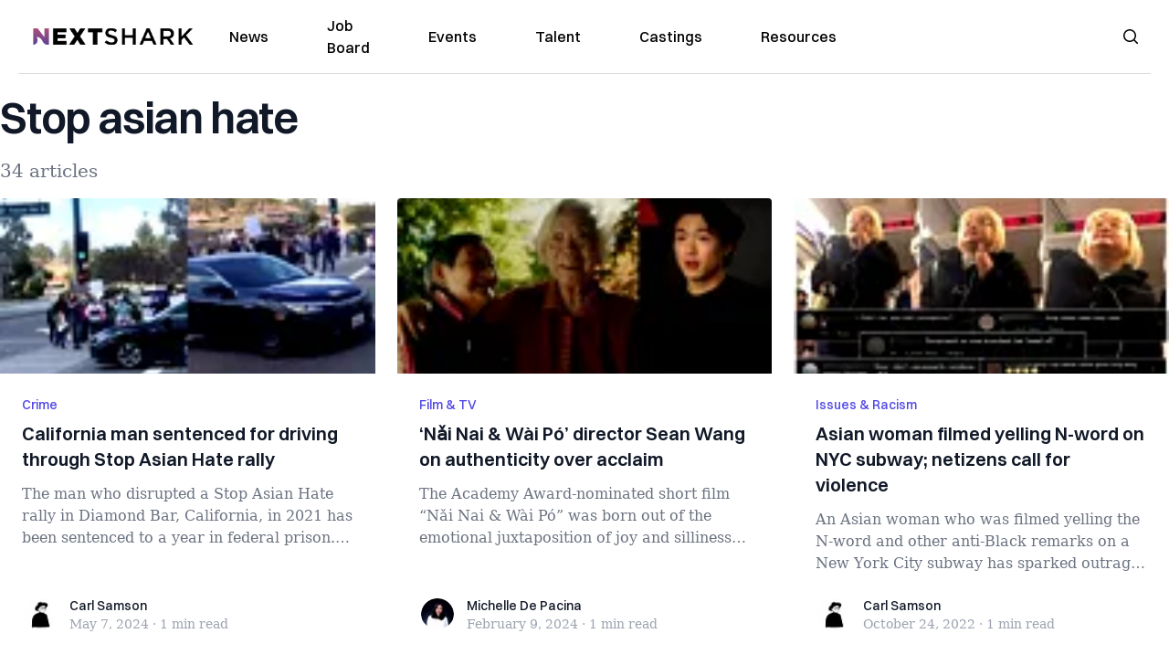

--- FILE ---
content_type: text/html; charset=utf-8
request_url: https://nextshark.com/tag/stop-asian-hate
body_size: 25807
content:
<!DOCTYPE html><html lang="en"><head><meta charSet="utf-8"/><meta name="viewport" content="width=device-width"/><meta name="msvalidate.01" content="3BE6CD44E7505CE29A57BE466E072B73" class="jsx-1789215954"/><meta name="google-site-verification" content="UA-42416856-1" class="jsx-1789215954"/><link rel="preconnect" href="https://a.pub.network/"/><link rel="preconnect" href="https://b.pub.network/"/><link rel="preconnect" href="https://c.pub.network/"/><link rel="preconnect" href="https://d.pub.network/"/><link rel="preconnect" href="https://c.amazon-adsystem.com"/><link rel="preconnect" href="https://s.amazon-adsystem.com"/><link rel="preconnect" href="https://btloader.com/"/><link rel="preconnect" href="https://api.btloader.com/"/><link rel="preconnect" href="https://confiant-integrations.global.ssl.fastly.net"/><link rel="canonical" href="https://nextshark.com/tag/stop-asian-hate"/><meta property="og:locale" content="en_US"/><meta property="og:type" content="article"/><meta property="og:title" content="stop asian hate Archives"/><meta property="og:url" content="https://nextshark.com/tag/stop-asian-hate"/><meta property="og:site_name" content="NextShark"/><meta name="twitter:card" content="summary_large_image"/><meta name="twitter:site" content="@nextshark"/><script type="application/ld+json" class="yoast-schema-graph">{"@context":"https://schema.org","@graph":[{"@type":"CollectionPage","@id":"https://nextshark.com/tag/stop-asian-hate","url":"https://nextshark.com/tag/stop-asian-hate","name":"stop asian hate Archives - NextShark","isPartOf":{"@id":"https://nextshark.com/#website"},"breadcrumb":{"@id":"https://nextshark.com/tag/stop-asian-hate#breadcrumb"},"inLanguage":"en-US"},{"@type":"BreadcrumbList","@id":"https://nextshark.com/tag/stop-asian-hate#breadcrumb","itemListElement":[{"@type":"ListItem","position":1,"name":"Home","item":"https://nextshark.com/"},{"@type":"ListItem","position":2,"name":"stop asian hate"}]},{"@type":"WebSite","@id":"https://nextshark.com/#website","url":"https://nextshark.com/","name":"NextShark","description":"Asian American News and Asian News","publisher":{"@id":"https://nextshark.com/#organization"},"potentialAction":[{"@type":"SearchAction","target":{"@type":"EntryPoint","urlTemplate":"https://nextshark.com/?s={search_term_string}"},"query-input":{"@type":"PropertyValueSpecification","valueRequired":true,"valueName":"search_term_string"}}],"inLanguage":"en-US"},{"@type":"Organization","@id":"https://nextshark.com/#organization","name":"NextShark","url":"https://nextshark.com/","logo":{"@type":"ImageObject","inLanguage":"en-US","@id":"https://nextshark.com/#/schema/logo/image/","url":"https://data.nextshark.com/wp-content/uploads/2014/08/NextShark_master_logo.png","contentUrl":"https://data.nextshark.com/wp-content/uploads/2014/08/NextShark_master_logo.png","width":525,"height":619,"caption":"NextShark"},"image":{"@id":"https://nextshark.com/#/schema/logo/image/"},"sameAs":["http://www.facebook.com/nextshark","https://x.com/nextshark","http://instagram.com/nextshark"]}]}</script><title>stop asian hate Archives - NextShark</title><link rel="preload" as="image" imageSrcSet="https://nextshark.b-cdn.net/wp-content/uploads/2024/05/DIAMOND-BAR-INCIDENT_2021-770x433.jpg?width=64&amp;auto_optimize=medium&amp;quality=85 64w, https://nextshark.b-cdn.net/wp-content/uploads/2024/05/DIAMOND-BAR-INCIDENT_2021-770x433.jpg?width=96&amp;auto_optimize=medium&amp;quality=85 96w, https://nextshark.b-cdn.net/wp-content/uploads/2024/05/DIAMOND-BAR-INCIDENT_2021-770x433.jpg?width=128&amp;auto_optimize=medium&amp;quality=85 128w, https://nextshark.b-cdn.net/wp-content/uploads/2024/05/DIAMOND-BAR-INCIDENT_2021-770x433.jpg?width=256&amp;auto_optimize=medium&amp;quality=85 256w, https://nextshark.b-cdn.net/wp-content/uploads/2024/05/DIAMOND-BAR-INCIDENT_2021-770x433.jpg?width=384&amp;auto_optimize=medium&amp;quality=85 384w, https://nextshark.b-cdn.net/wp-content/uploads/2024/05/DIAMOND-BAR-INCIDENT_2021-770x433.jpg?width=640&amp;auto_optimize=medium&amp;quality=85 640w, https://nextshark.b-cdn.net/wp-content/uploads/2024/05/DIAMOND-BAR-INCIDENT_2021-770x433.jpg?width=768&amp;auto_optimize=medium&amp;quality=85 768w, https://nextshark.b-cdn.net/wp-content/uploads/2024/05/DIAMOND-BAR-INCIDENT_2021-770x433.jpg?width=1024&amp;auto_optimize=medium&amp;quality=85 1024w, https://nextshark.b-cdn.net/wp-content/uploads/2024/05/DIAMOND-BAR-INCIDENT_2021-770x433.jpg?width=1280&amp;auto_optimize=medium&amp;quality=85 1280w, https://nextshark.b-cdn.net/wp-content/uploads/2024/05/DIAMOND-BAR-INCIDENT_2021-770x433.jpg?width=1536&amp;auto_optimize=medium&amp;quality=85 1536w" imageSizes="(max-width: 640px) 40vw, (max-width: 768px) 35vw, (max-width: 1024px) 15vw, 10vw" fetchPriority="high"/><link rel="preload" as="image" imageSrcSet="https://nextshark.b-cdn.net/wp-content/uploads/2024/02/sean-wang-770x433.jpg?width=64&amp;auto_optimize=medium&amp;quality=85 64w, https://nextshark.b-cdn.net/wp-content/uploads/2024/02/sean-wang-770x433.jpg?width=96&amp;auto_optimize=medium&amp;quality=85 96w, https://nextshark.b-cdn.net/wp-content/uploads/2024/02/sean-wang-770x433.jpg?width=128&amp;auto_optimize=medium&amp;quality=85 128w, https://nextshark.b-cdn.net/wp-content/uploads/2024/02/sean-wang-770x433.jpg?width=256&amp;auto_optimize=medium&amp;quality=85 256w, https://nextshark.b-cdn.net/wp-content/uploads/2024/02/sean-wang-770x433.jpg?width=384&amp;auto_optimize=medium&amp;quality=85 384w, https://nextshark.b-cdn.net/wp-content/uploads/2024/02/sean-wang-770x433.jpg?width=640&amp;auto_optimize=medium&amp;quality=85 640w, https://nextshark.b-cdn.net/wp-content/uploads/2024/02/sean-wang-770x433.jpg?width=768&amp;auto_optimize=medium&amp;quality=85 768w, https://nextshark.b-cdn.net/wp-content/uploads/2024/02/sean-wang-770x433.jpg?width=1024&amp;auto_optimize=medium&amp;quality=85 1024w, https://nextshark.b-cdn.net/wp-content/uploads/2024/02/sean-wang-770x433.jpg?width=1280&amp;auto_optimize=medium&amp;quality=85 1280w, https://nextshark.b-cdn.net/wp-content/uploads/2024/02/sean-wang-770x433.jpg?width=1536&amp;auto_optimize=medium&amp;quality=85 1536w" imageSizes="(max-width: 640px) 40vw, (max-width: 768px) 35vw, (max-width: 1024px) 15vw, 10vw" fetchPriority="high"/><link rel="preload" as="image" imageSrcSet="https://nextshark.b-cdn.net/wp-content/uploads/2022/10/NYC_SUBWAY_ASIAN_WOMAN-770x409.jpg?width=64&amp;auto_optimize=medium&amp;quality=85 64w, https://nextshark.b-cdn.net/wp-content/uploads/2022/10/NYC_SUBWAY_ASIAN_WOMAN-770x409.jpg?width=96&amp;auto_optimize=medium&amp;quality=85 96w, https://nextshark.b-cdn.net/wp-content/uploads/2022/10/NYC_SUBWAY_ASIAN_WOMAN-770x409.jpg?width=128&amp;auto_optimize=medium&amp;quality=85 128w, https://nextshark.b-cdn.net/wp-content/uploads/2022/10/NYC_SUBWAY_ASIAN_WOMAN-770x409.jpg?width=256&amp;auto_optimize=medium&amp;quality=85 256w, https://nextshark.b-cdn.net/wp-content/uploads/2022/10/NYC_SUBWAY_ASIAN_WOMAN-770x409.jpg?width=384&amp;auto_optimize=medium&amp;quality=85 384w, https://nextshark.b-cdn.net/wp-content/uploads/2022/10/NYC_SUBWAY_ASIAN_WOMAN-770x409.jpg?width=640&amp;auto_optimize=medium&amp;quality=85 640w, https://nextshark.b-cdn.net/wp-content/uploads/2022/10/NYC_SUBWAY_ASIAN_WOMAN-770x409.jpg?width=768&amp;auto_optimize=medium&amp;quality=85 768w, https://nextshark.b-cdn.net/wp-content/uploads/2022/10/NYC_SUBWAY_ASIAN_WOMAN-770x409.jpg?width=1024&amp;auto_optimize=medium&amp;quality=85 1024w, https://nextshark.b-cdn.net/wp-content/uploads/2022/10/NYC_SUBWAY_ASIAN_WOMAN-770x409.jpg?width=1280&amp;auto_optimize=medium&amp;quality=85 1280w, https://nextshark.b-cdn.net/wp-content/uploads/2022/10/NYC_SUBWAY_ASIAN_WOMAN-770x409.jpg?width=1536&amp;auto_optimize=medium&amp;quality=85 1536w" imageSizes="(max-width: 640px) 40vw, (max-width: 768px) 35vw, (max-width: 1024px) 15vw, 10vw" fetchPriority="high"/><meta name="next-head-count" content="26"/><script type="text/partytown">
                (function(c,l,a,r,i,t,y){
                    c[a]=c[a]||function(){(c[a].q=c[a].q||[]).push(arguments)};
                    t=l.createElement(r);t.async=1;t.src="https://www.clarity.ms/tag/"+i;
                    y=l.getElementsByTagName(r)[0];y.parentNode.insertBefore(t,y);
                })(window, document, "clarity", "script", "hjysgmp5fb");
              </script><link href="https://fonts.cdnfonts.com/css/switzer" rel="stylesheet"/><link rel="preload" href="/_next/static/media/7108afb8b1381ad1-s.p.woff2" as="font" type="font/woff2" crossorigin="anonymous" data-next-font="size-adjust"/><link rel="preload" href="/_next/static/media/9e82d62334b205f4-s.p.woff2" as="font" type="font/woff2" crossorigin="anonymous" data-next-font="size-adjust"/><link rel="preload" href="/_next/static/media/4c285fdca692ea22-s.p.woff2" as="font" type="font/woff2" crossorigin="anonymous" data-next-font="size-adjust"/><link rel="preload" href="/_next/static/media/eafabf029ad39a43-s.p.woff2" as="font" type="font/woff2" crossorigin="anonymous" data-next-font="size-adjust"/><link rel="preload" href="/_next/static/media/8888a3826f4a3af4-s.p.woff2" as="font" type="font/woff2" crossorigin="anonymous" data-next-font="size-adjust"/><link rel="preload" href="/_next/static/media/0484562807a97172-s.p.woff2" as="font" type="font/woff2" crossorigin="anonymous" data-next-font="size-adjust"/><link rel="preload" href="/_next/static/media/b957ea75a84b6ea7-s.p.woff2" as="font" type="font/woff2" crossorigin="anonymous" data-next-font="size-adjust"/><link rel="preload" href="/_next/static/media/7db6c35d839a711c-s.p.woff2" as="font" type="font/woff2" crossorigin="anonymous" data-next-font="size-adjust"/><link rel="preload" href="/_next/static/media/6245472ced48d3be-s.p.woff2" as="font" type="font/woff2" crossorigin="anonymous" data-next-font="size-adjust"/><link rel="preload" href="/_next/static/media/b27868729ad8c262-s.p.woff2" as="font" type="font/woff2" crossorigin="anonymous" data-next-font="size-adjust"/><link rel="preload" href="/_next/static/media/7e6a2e30184bb114-s.p.woff2" as="font" type="font/woff2" crossorigin="anonymous" data-next-font="size-adjust"/><link rel="preload" href="/_next/static/css/4d1118f4e30231e5.css" as="style"/><link rel="stylesheet" href="/_next/static/css/4d1118f4e30231e5.css" data-n-g=""/><noscript data-n-css=""></noscript><script defer="" nomodule="" src="/_next/static/chunks/polyfills-c67a75d1b6f99dc8.js"></script><script data-partytown-config="">
            partytown = {
              lib: "/_next/static/~partytown/"
            };
          </script><script data-partytown="">!(function(w,p,f,c){c=w[p]=w[p]||{};c[f]=(c[f]||[])})(window,'partytown','forward');/* Partytown 0.7.6 - MIT builder.io */
!function(t,e,n,i,r,o,a,d,s,c,p,l){function u(){l||(l=1,"/"==(a=(o.lib||"/~partytown/")+(o.debug?"debug/":""))[0]&&(s=e.querySelectorAll('script[type="text/partytown"]'),i!=t?i.dispatchEvent(new CustomEvent("pt1",{detail:t})):(d=setTimeout(f,1e4),e.addEventListener("pt0",w),r?h(1):n.serviceWorker?n.serviceWorker.register(a+(o.swPath||"partytown-sw.js"),{scope:a}).then((function(t){t.active?h():t.installing&&t.installing.addEventListener("statechange",(function(t){"activated"==t.target.state&&h()}))}),console.error):f())))}function h(t){c=e.createElement(t?"script":"iframe"),t||(c.setAttribute("style","display:block;width:0;height:0;border:0;visibility:hidden"),c.setAttribute("aria-hidden",!0)),c.src=a+"partytown-"+(t?"atomics.js?v=0.7.6":"sandbox-sw.html?"+Date.now()),e.body.appendChild(c)}function f(n,r){for(w(),i==t&&(o.forward||[]).map((function(e){delete t[e.split(".")[0]]})),n=0;n<s.length;n++)(r=e.createElement("script")).innerHTML=s[n].innerHTML,e.head.appendChild(r);c&&c.parentNode.removeChild(c)}function w(){clearTimeout(d)}o=t.partytown||{},i==t&&(o.forward||[]).map((function(e){p=t,e.split(".").map((function(e,n,i){p=p[i[n]]=n+1<i.length?"push"==i[n+1]?[]:p[i[n]]||{}:function(){(t._ptf=t._ptf||[]).push(i,arguments)}}))})),"complete"==e.readyState?u():(t.addEventListener("DOMContentLoaded",u),t.addEventListener("load",u))}(window,document,navigator,top,window.crossOriginIsolated);</script><script src="/js/quantcast.js" id="quantcast-consent" type="text/partytown" data-nscript="worker"></script><script src="/js/meta.js" id="meta-pixel" type="text/partytown" data-nscript="worker"></script><script src="https://www.googletagmanager.com/gtag/js?id=UA-42416856-1" id="google-tag-manager" type="text/partytown" data-nscript="worker"></script><script src="/js/gtag.js" id="gtag" type="text/partytown" data-nscript="worker"></script><script src="/_next/static/chunks/webpack-3c1695d98c928cf9.js" defer=""></script><script src="/_next/static/chunks/framework-fee8a7e75612eda8.js" defer=""></script><script src="/_next/static/chunks/main-e7b4337012efd173.js" defer=""></script><script src="/_next/static/chunks/pages/_app-c0b0c5f09df92712.js" defer=""></script><script src="/_next/static/chunks/1664-7246e58924eb0118.js" defer=""></script><script src="/_next/static/chunks/5675-31dd948da88eab78.js" defer=""></script><script src="/_next/static/chunks/3965-1c5ef1af0465649b.js" defer=""></script><script src="/_next/static/chunks/8159-423f613ae9983506.js" defer=""></script><script src="/_next/static/chunks/1460-d04d4ecb98a43e4f.js" defer=""></script><script src="/_next/static/chunks/4920-bdc0f74b6be4ce6c.js" defer=""></script><script src="/_next/static/chunks/5935-0cdbb649965324a8.js" defer=""></script><script src="/_next/static/chunks/8525-c0dbf894eb6fbdc0.js" defer=""></script><script src="/_next/static/chunks/1852-28394e823b258057.js" defer=""></script><script src="/_next/static/chunks/9803-5f42d617dba25474.js" defer=""></script><script src="/_next/static/chunks/5334-682f167465c11757.js" defer=""></script><script src="/_next/static/chunks/9860-3eeec5bf7e8405b2.js" defer=""></script><script src="/_next/static/chunks/6167-c49c6563743bb12b.js" defer=""></script><script src="/_next/static/chunks/9850-36362b4b847eee02.js" defer=""></script><script src="/_next/static/chunks/pages/%5B...uri%5D-096b799c0d582c87.js" defer=""></script><script src="/_next/static/l05lJ48FHlMvRCTUMbE8j/_buildManifest.js" defer=""></script><script src="/_next/static/l05lJ48FHlMvRCTUMbE8j/_ssgManifest.js" defer=""></script><style id="__jsx-1789215954">:root{--font-poppins:'__Poppins_2dbf9b', '__Poppins_Fallback_2dbf9b';--font-dmsans:'__DM_Sans_99eb74', '__DM_Sans_Fallback_99eb74';--font-switzer:'Switzer', sans-serif}</style></head><body><div id="__next"><script>!function(){try{var d=document.documentElement,c=d.classList;c.remove('light','dark');var e=localStorage.getItem('theme');if('system'===e||(!e&&true)){var t='(prefers-color-scheme: dark)',m=window.matchMedia(t);if(m.media!==t||m.matches){d.style.colorScheme = 'dark';c.add('dark')}else{d.style.colorScheme = 'light';c.add('light')}}else if(e){c.add(e|| '')}if(e==='light'||e==='dark')d.style.colorScheme=e}catch(e){}}()</script><noscript><div class="hidden"><img src="//pixel.quantserve.com/pixel/p-T_nHPwjEM4AMW.gif" border="0" height="1" width="1" alt="Quantcast"/><img height="1" width="1" src="https://www.facebook.com/tr?id=192482117963803&amp;ev=PageView&amp;noscript=1"/></div></noscript><div class="/80 sticky top-0 z-50  bg-white/80 backdrop-blur-[5px] backdrop-filter  sc:px-5" data-headlessui-state=""><div class="_max-w-full mx-auto flex items-center justify-center border-b-[1px] border-[#DDDDDD]  "><div class="_flex-none _justify-between flex w-full max-w-7xl items-center px-4 py-4 lg:space-x-10 2xl:max-w-screen-2xl"><div class="_justify-start order-first flex min-h-[18px] w-full md:min-h-[24px] lg:w-[300px] "><span class="sr-only">NextShark</span><a href="/"><img alt="NextShark.com" loading="lazy" width="225" height="24" decoding="async" data-nimg="1" class="h-[18px] w-[171px] md:h-[24px] md:w-[225px]" style="color:transparent" srcSet="/logo.svg?width=256&amp;auto_optimize=medium&amp;quality=85 1x, /logo.svg?width=640&amp;auto_optimize=medium&amp;quality=85 2x" src="/logo.svg?width=640&amp;auto_optimize=medium&amp;quality=85"/></a></div><div class="order-last -my-2 -mr-2 lg:hidden"><button class="_items-center _justify-center inline-flex rounded-md  p-2 text-gray-400 hover:bg-gray-100 hover:text-gray-500 focus:outline-none " type="button" aria-expanded="false" data-headlessui-state=""><span class="sr-only">Open menu</span><svg xmlns="http://www.w3.org/2000/svg" fill="none" viewBox="0 0 24 24" stroke-width="1.5" stroke="currentColor" aria-hidden="true" data-slot="icon" class="h-6 w-6 text-black"><path stroke-linecap="round" stroke-linejoin="round" d="M3.75 6.75h16.5M3.75 12h16.5m-16.5 5.25h16.5"></path></svg></button></div><div class="flex w-full items-center justify-center xl:pr-[160px]"><div class="w-auto"><nav class="hidden flex-1 items-center space-x-16 lg:flex"><a aria-label="link to News" class="text-base font-medium text-black hover:text-gray-900 lg:text-base" href="/">News</a><a aria-label="link to Job Board" class="text-base font-medium text-black hover:text-gray-900 lg:text-base" href="/community/jobs">Job Board</a><a aria-label="link to Events" class="text-base font-medium text-black hover:text-gray-900 lg:text-base" href="/community/events">Events</a><a aria-label="link to Talent" class="text-base font-medium text-black hover:text-gray-900 lg:text-base" href="/community/talent">Talent</a><a aria-label="link to Castings" class="text-base font-medium text-black hover:text-gray-900 lg:text-base" href="/community/castings">Castings</a><a aria-label="link to Resources" class="text-base font-medium text-black hover:text-gray-900 lg:text-base" href="/resources">Resources</a></nav><div hidden="" style="position:fixed;top:1px;left:1px;width:1px;height:0;padding:0;margin:-1px;overflow:hidden;clip:rect(0, 0, 0, 0);white-space:nowrap;border-width:0;display:none"></div></div></div><div class="_space-x-4 justsify-end  flex items-center px-2 pr-5 lg:ml-6 lg:w-[200px]"><div class="mr-2 flex h-[40px] w-full items-center justify-end "><div class="flex w-full justify-end pr-5 md:pr-0"><div></div></div></div></div></div></div></div><div hidden="" style="position:fixed;top:1px;left:1px;width:1px;height:0;padding:0;margin:-1px;overflow:hidden;clip:rect(0, 0, 0, 0);white-space:nowrap;border-width:0;display:none"></div><div class="container mx-auto max-w-7xl px-0 xl:px-0 2xl:max-w-screen-2xl"><div class="_max-w-4xl py-4 sm:py-4 lg:justify-between"><h2 class="pt-2 text-3xl font-semibold tracking-tight text-gray-900 subpixel-antialiased   sm:text-5xl lg:text-5xl">Stop asian hate</h2><p class="mt-5 hidden text-xl text-gray-500   md:block">34 articles</p></div><div class="relative mx-auto mb-10  max-w-7xl 2xl:max-w-screen-2xl"><div class="mx-auto grid gap-6 md:grid-cols-2 lg:max-w-none lg:grid-cols-3 2xl:grid-cols-4"><div class="card"><div class="flex-shrink-0"><a aria-label="California man sentenced for driving through Stop Asian Hate rally" href="/diamond-bar-man-sentenced-bias-crime"><img alt="California man sentenced for driving through Stop Asian Hate rally" fetchPriority="high" width="770" height="410" decoding="async" data-nimg="1" class="h-48 w-full object-cover" style="color:transparent" sizes="(max-width: 640px) 40vw, (max-width: 768px) 35vw, (max-width: 1024px) 15vw, 10vw" srcSet="https://nextshark.b-cdn.net/wp-content/uploads/2024/05/DIAMOND-BAR-INCIDENT_2021-770x433.jpg?width=64&amp;auto_optimize=medium&amp;quality=85 64w, https://nextshark.b-cdn.net/wp-content/uploads/2024/05/DIAMOND-BAR-INCIDENT_2021-770x433.jpg?width=96&amp;auto_optimize=medium&amp;quality=85 96w, https://nextshark.b-cdn.net/wp-content/uploads/2024/05/DIAMOND-BAR-INCIDENT_2021-770x433.jpg?width=128&amp;auto_optimize=medium&amp;quality=85 128w, https://nextshark.b-cdn.net/wp-content/uploads/2024/05/DIAMOND-BAR-INCIDENT_2021-770x433.jpg?width=256&amp;auto_optimize=medium&amp;quality=85 256w, https://nextshark.b-cdn.net/wp-content/uploads/2024/05/DIAMOND-BAR-INCIDENT_2021-770x433.jpg?width=384&amp;auto_optimize=medium&amp;quality=85 384w, https://nextshark.b-cdn.net/wp-content/uploads/2024/05/DIAMOND-BAR-INCIDENT_2021-770x433.jpg?width=640&amp;auto_optimize=medium&amp;quality=85 640w, https://nextshark.b-cdn.net/wp-content/uploads/2024/05/DIAMOND-BAR-INCIDENT_2021-770x433.jpg?width=768&amp;auto_optimize=medium&amp;quality=85 768w, https://nextshark.b-cdn.net/wp-content/uploads/2024/05/DIAMOND-BAR-INCIDENT_2021-770x433.jpg?width=1024&amp;auto_optimize=medium&amp;quality=85 1024w, https://nextshark.b-cdn.net/wp-content/uploads/2024/05/DIAMOND-BAR-INCIDENT_2021-770x433.jpg?width=1280&amp;auto_optimize=medium&amp;quality=85 1280w, https://nextshark.b-cdn.net/wp-content/uploads/2024/05/DIAMOND-BAR-INCIDENT_2021-770x433.jpg?width=1536&amp;auto_optimize=medium&amp;quality=85 1536w" src="https://nextshark.b-cdn.net/wp-content/uploads/2024/05/DIAMOND-BAR-INCIDENT_2021-770x433.jpg?width=1536&amp;auto_optimize=medium&amp;quality=85"/></a></div><div class="flex flex-1 flex-col justify-between bg-white p-6  "><div class="flex-1"><p class="text-sm font-medium text-indigo-600  "><a class="hover:underline" href="/crime">Crime</a></p><a href="/diamond-bar-man-sentenced-bias-crime" class="mt-2 block"><p class="text-xl font-semibold text-gray-900 line-clamp-3   hover:underline">California man sentenced for driving through Stop Asian Hate rally</p><p class="mt-3 text-base text-gray-500 line-clamp-3  ">The man who disrupted a Stop Asian Hate rally in Diamond Bar, California, in 2021 has been sentenced to a year in federal prison.
Key points...</p></a></div><div class="mt-6 flex items-center"><div class="h-10 w-10 flex-shrink-0 overflow-hidden rounded-full border-2 border-white  "><a href="/author/carlsamson"><span class="sr-only">Carl Samson</span><img alt="Carl Samson" loading="lazy" width="40" height="40" decoding="async" data-nimg="1" class="h-auto w-10 rounded-full" style="color:transparent" sizes="(max-width: 640px) 20px, 25px" srcSet="https://nextshark.b-cdn.net/wp-content/uploads/2023/08/CARLSAMSON_NEXTSHARK.jpg?width=16&amp;auto_optimize=medium&amp;quality=85 16w, https://nextshark.b-cdn.net/wp-content/uploads/2023/08/CARLSAMSON_NEXTSHARK.jpg?width=32&amp;auto_optimize=medium&amp;quality=85 32w, https://nextshark.b-cdn.net/wp-content/uploads/2023/08/CARLSAMSON_NEXTSHARK.jpg?width=48&amp;auto_optimize=medium&amp;quality=85 48w, https://nextshark.b-cdn.net/wp-content/uploads/2023/08/CARLSAMSON_NEXTSHARK.jpg?width=64&amp;auto_optimize=medium&amp;quality=85 64w, https://nextshark.b-cdn.net/wp-content/uploads/2023/08/CARLSAMSON_NEXTSHARK.jpg?width=96&amp;auto_optimize=medium&amp;quality=85 96w, https://nextshark.b-cdn.net/wp-content/uploads/2023/08/CARLSAMSON_NEXTSHARK.jpg?width=128&amp;auto_optimize=medium&amp;quality=85 128w, https://nextshark.b-cdn.net/wp-content/uploads/2023/08/CARLSAMSON_NEXTSHARK.jpg?width=256&amp;auto_optimize=medium&amp;quality=85 256w, https://nextshark.b-cdn.net/wp-content/uploads/2023/08/CARLSAMSON_NEXTSHARK.jpg?width=384&amp;auto_optimize=medium&amp;quality=85 384w, https://nextshark.b-cdn.net/wp-content/uploads/2023/08/CARLSAMSON_NEXTSHARK.jpg?width=640&amp;auto_optimize=medium&amp;quality=85 640w, https://nextshark.b-cdn.net/wp-content/uploads/2023/08/CARLSAMSON_NEXTSHARK.jpg?width=768&amp;auto_optimize=medium&amp;quality=85 768w, https://nextshark.b-cdn.net/wp-content/uploads/2023/08/CARLSAMSON_NEXTSHARK.jpg?width=1024&amp;auto_optimize=medium&amp;quality=85 1024w, https://nextshark.b-cdn.net/wp-content/uploads/2023/08/CARLSAMSON_NEXTSHARK.jpg?width=1280&amp;auto_optimize=medium&amp;quality=85 1280w, https://nextshark.b-cdn.net/wp-content/uploads/2023/08/CARLSAMSON_NEXTSHARK.jpg?width=1536&amp;auto_optimize=medium&amp;quality=85 1536w" src="https://nextshark.b-cdn.net/wp-content/uploads/2023/08/CARLSAMSON_NEXTSHARK.jpg?width=1536&amp;auto_optimize=medium&amp;quality=85"/></a></div><div class="ml-3"><p class="text-sm font-medium text-gray-900  "><a href="/author/carlsamson" class="hover:underline">Carl Samson</a></p><div class="flex space-x-1 text-sm text-gray-400  "><time dateTime="2020-02-12">May 7, 2024</time><span aria-hidden="true">·</span><span>1 min<!-- --> read</span></div></div></div></div></div><div class="card"><div class="flex-shrink-0"><a aria-label="‘Nǎi Nai &amp; Wài Pó’ director Sean Wang on authenticity over acclaim" href="/nai-nai-and-wai-po-sean-wang-interview"><img alt="‘Nǎi Nai &amp; Wài Pó’ director Sean Wang on authenticity over acclaim" fetchPriority="high" width="770" height="410" decoding="async" data-nimg="1" class="h-48 w-full object-cover" style="color:transparent" sizes="(max-width: 640px) 40vw, (max-width: 768px) 35vw, (max-width: 1024px) 15vw, 10vw" srcSet="https://nextshark.b-cdn.net/wp-content/uploads/2024/02/sean-wang-770x433.jpg?width=64&amp;auto_optimize=medium&amp;quality=85 64w, https://nextshark.b-cdn.net/wp-content/uploads/2024/02/sean-wang-770x433.jpg?width=96&amp;auto_optimize=medium&amp;quality=85 96w, https://nextshark.b-cdn.net/wp-content/uploads/2024/02/sean-wang-770x433.jpg?width=128&amp;auto_optimize=medium&amp;quality=85 128w, https://nextshark.b-cdn.net/wp-content/uploads/2024/02/sean-wang-770x433.jpg?width=256&amp;auto_optimize=medium&amp;quality=85 256w, https://nextshark.b-cdn.net/wp-content/uploads/2024/02/sean-wang-770x433.jpg?width=384&amp;auto_optimize=medium&amp;quality=85 384w, https://nextshark.b-cdn.net/wp-content/uploads/2024/02/sean-wang-770x433.jpg?width=640&amp;auto_optimize=medium&amp;quality=85 640w, https://nextshark.b-cdn.net/wp-content/uploads/2024/02/sean-wang-770x433.jpg?width=768&amp;auto_optimize=medium&amp;quality=85 768w, https://nextshark.b-cdn.net/wp-content/uploads/2024/02/sean-wang-770x433.jpg?width=1024&amp;auto_optimize=medium&amp;quality=85 1024w, https://nextshark.b-cdn.net/wp-content/uploads/2024/02/sean-wang-770x433.jpg?width=1280&amp;auto_optimize=medium&amp;quality=85 1280w, https://nextshark.b-cdn.net/wp-content/uploads/2024/02/sean-wang-770x433.jpg?width=1536&amp;auto_optimize=medium&amp;quality=85 1536w" src="https://nextshark.b-cdn.net/wp-content/uploads/2024/02/sean-wang-770x433.jpg?width=1536&amp;auto_optimize=medium&amp;quality=85"/></a></div><div class="flex flex-1 flex-col justify-between bg-white p-6  "><div class="flex-1"><p class="text-sm font-medium text-indigo-600  "><a class="hover:underline" href="/film-tv">Film &amp; TV</a></p><a href="/nai-nai-and-wai-po-sean-wang-interview" class="mt-2 block"><p class="text-xl font-semibold text-gray-900 line-clamp-3   hover:underline">‘Nǎi Nai &amp; Wài Pó’ director Sean Wang on authenticity over acclaim</p><p class="mt-3 text-base text-gray-500 line-clamp-3  ">The Academy Award-nominated short film “Nǎi Nai &amp; Wài Pó” was born out of the emotional juxtaposition of joy and silliness amid th...</p></a></div><div class="mt-6 flex items-center"><div class="h-10 w-10 flex-shrink-0 overflow-hidden rounded-full border-2 border-white  "><a href="/author/michelledepacina"><span class="sr-only">Michelle De Pacina</span><img alt="Michelle De Pacina" loading="lazy" width="40" height="40" decoding="async" data-nimg="1" class="h-auto w-10 rounded-full" style="color:transparent" sizes="(max-width: 640px) 20px, 25px" srcSet="https://nextshark.b-cdn.net/wp-content/uploads/2021/09/theclick-mdepacina.jpg?width=16&amp;auto_optimize=medium&amp;quality=85 16w, https://nextshark.b-cdn.net/wp-content/uploads/2021/09/theclick-mdepacina.jpg?width=32&amp;auto_optimize=medium&amp;quality=85 32w, https://nextshark.b-cdn.net/wp-content/uploads/2021/09/theclick-mdepacina.jpg?width=48&amp;auto_optimize=medium&amp;quality=85 48w, https://nextshark.b-cdn.net/wp-content/uploads/2021/09/theclick-mdepacina.jpg?width=64&amp;auto_optimize=medium&amp;quality=85 64w, https://nextshark.b-cdn.net/wp-content/uploads/2021/09/theclick-mdepacina.jpg?width=96&amp;auto_optimize=medium&amp;quality=85 96w, https://nextshark.b-cdn.net/wp-content/uploads/2021/09/theclick-mdepacina.jpg?width=128&amp;auto_optimize=medium&amp;quality=85 128w, https://nextshark.b-cdn.net/wp-content/uploads/2021/09/theclick-mdepacina.jpg?width=256&amp;auto_optimize=medium&amp;quality=85 256w, https://nextshark.b-cdn.net/wp-content/uploads/2021/09/theclick-mdepacina.jpg?width=384&amp;auto_optimize=medium&amp;quality=85 384w, https://nextshark.b-cdn.net/wp-content/uploads/2021/09/theclick-mdepacina.jpg?width=640&amp;auto_optimize=medium&amp;quality=85 640w, https://nextshark.b-cdn.net/wp-content/uploads/2021/09/theclick-mdepacina.jpg?width=768&amp;auto_optimize=medium&amp;quality=85 768w, https://nextshark.b-cdn.net/wp-content/uploads/2021/09/theclick-mdepacina.jpg?width=1024&amp;auto_optimize=medium&amp;quality=85 1024w, https://nextshark.b-cdn.net/wp-content/uploads/2021/09/theclick-mdepacina.jpg?width=1280&amp;auto_optimize=medium&amp;quality=85 1280w, https://nextshark.b-cdn.net/wp-content/uploads/2021/09/theclick-mdepacina.jpg?width=1536&amp;auto_optimize=medium&amp;quality=85 1536w" src="https://nextshark.b-cdn.net/wp-content/uploads/2021/09/theclick-mdepacina.jpg?width=1536&amp;auto_optimize=medium&amp;quality=85"/></a></div><div class="ml-3"><p class="text-sm font-medium text-gray-900  "><a href="/author/michelledepacina" class="hover:underline">Michelle De Pacina</a></p><div class="flex space-x-1 text-sm text-gray-400  "><time dateTime="2020-02-12">February 9, 2024</time><span aria-hidden="true">·</span><span>1 min<!-- --> read</span></div></div></div></div></div><div class="card"><div class="flex-shrink-0"><a aria-label="Asian woman filmed yelling N-word on NYC subway; netizens call for violence" href="/asian-woman-filmed-yelling-n-word"><img alt="Asian woman filmed yelling N-word on NYC subway; netizens call for violence" fetchPriority="high" width="770" height="410" decoding="async" data-nimg="1" class="h-48 w-full object-cover" style="color:transparent" sizes="(max-width: 640px) 40vw, (max-width: 768px) 35vw, (max-width: 1024px) 15vw, 10vw" srcSet="https://nextshark.b-cdn.net/wp-content/uploads/2022/10/NYC_SUBWAY_ASIAN_WOMAN-770x409.jpg?width=64&amp;auto_optimize=medium&amp;quality=85 64w, https://nextshark.b-cdn.net/wp-content/uploads/2022/10/NYC_SUBWAY_ASIAN_WOMAN-770x409.jpg?width=96&amp;auto_optimize=medium&amp;quality=85 96w, https://nextshark.b-cdn.net/wp-content/uploads/2022/10/NYC_SUBWAY_ASIAN_WOMAN-770x409.jpg?width=128&amp;auto_optimize=medium&amp;quality=85 128w, https://nextshark.b-cdn.net/wp-content/uploads/2022/10/NYC_SUBWAY_ASIAN_WOMAN-770x409.jpg?width=256&amp;auto_optimize=medium&amp;quality=85 256w, https://nextshark.b-cdn.net/wp-content/uploads/2022/10/NYC_SUBWAY_ASIAN_WOMAN-770x409.jpg?width=384&amp;auto_optimize=medium&amp;quality=85 384w, https://nextshark.b-cdn.net/wp-content/uploads/2022/10/NYC_SUBWAY_ASIAN_WOMAN-770x409.jpg?width=640&amp;auto_optimize=medium&amp;quality=85 640w, https://nextshark.b-cdn.net/wp-content/uploads/2022/10/NYC_SUBWAY_ASIAN_WOMAN-770x409.jpg?width=768&amp;auto_optimize=medium&amp;quality=85 768w, https://nextshark.b-cdn.net/wp-content/uploads/2022/10/NYC_SUBWAY_ASIAN_WOMAN-770x409.jpg?width=1024&amp;auto_optimize=medium&amp;quality=85 1024w, https://nextshark.b-cdn.net/wp-content/uploads/2022/10/NYC_SUBWAY_ASIAN_WOMAN-770x409.jpg?width=1280&amp;auto_optimize=medium&amp;quality=85 1280w, https://nextshark.b-cdn.net/wp-content/uploads/2022/10/NYC_SUBWAY_ASIAN_WOMAN-770x409.jpg?width=1536&amp;auto_optimize=medium&amp;quality=85 1536w" src="https://nextshark.b-cdn.net/wp-content/uploads/2022/10/NYC_SUBWAY_ASIAN_WOMAN-770x409.jpg?width=1536&amp;auto_optimize=medium&amp;quality=85"/></a></div><div class="flex flex-1 flex-col justify-between bg-white p-6  "><div class="flex-1"><p class="text-sm font-medium text-indigo-600  "><a class="hover:underline" href="/impact/racism">Issues &amp; Racism</a></p><a href="/asian-woman-filmed-yelling-n-word" class="mt-2 block"><p class="text-xl font-semibold text-gray-900 line-clamp-3   hover:underline">Asian woman filmed yelling N-word on NYC subway; netizens call for violence</p><p class="mt-3 text-base text-gray-500 line-clamp-3  ">
An Asian woman who was filmed yelling the N-word and other anti-Black remarks on a New York City subway has sparked outrage on social media...</p></a></div><div class="mt-6 flex items-center"><div class="h-10 w-10 flex-shrink-0 overflow-hidden rounded-full border-2 border-white  "><a href="/author/carlsamson"><span class="sr-only">Carl Samson</span><img alt="Carl Samson" loading="lazy" width="40" height="40" decoding="async" data-nimg="1" class="h-auto w-10 rounded-full" style="color:transparent" sizes="(max-width: 640px) 20px, 25px" srcSet="https://nextshark.b-cdn.net/wp-content/uploads/2023/08/CARLSAMSON_NEXTSHARK.jpg?width=16&amp;auto_optimize=medium&amp;quality=85 16w, https://nextshark.b-cdn.net/wp-content/uploads/2023/08/CARLSAMSON_NEXTSHARK.jpg?width=32&amp;auto_optimize=medium&amp;quality=85 32w, https://nextshark.b-cdn.net/wp-content/uploads/2023/08/CARLSAMSON_NEXTSHARK.jpg?width=48&amp;auto_optimize=medium&amp;quality=85 48w, https://nextshark.b-cdn.net/wp-content/uploads/2023/08/CARLSAMSON_NEXTSHARK.jpg?width=64&amp;auto_optimize=medium&amp;quality=85 64w, https://nextshark.b-cdn.net/wp-content/uploads/2023/08/CARLSAMSON_NEXTSHARK.jpg?width=96&amp;auto_optimize=medium&amp;quality=85 96w, https://nextshark.b-cdn.net/wp-content/uploads/2023/08/CARLSAMSON_NEXTSHARK.jpg?width=128&amp;auto_optimize=medium&amp;quality=85 128w, https://nextshark.b-cdn.net/wp-content/uploads/2023/08/CARLSAMSON_NEXTSHARK.jpg?width=256&amp;auto_optimize=medium&amp;quality=85 256w, https://nextshark.b-cdn.net/wp-content/uploads/2023/08/CARLSAMSON_NEXTSHARK.jpg?width=384&amp;auto_optimize=medium&amp;quality=85 384w, https://nextshark.b-cdn.net/wp-content/uploads/2023/08/CARLSAMSON_NEXTSHARK.jpg?width=640&amp;auto_optimize=medium&amp;quality=85 640w, https://nextshark.b-cdn.net/wp-content/uploads/2023/08/CARLSAMSON_NEXTSHARK.jpg?width=768&amp;auto_optimize=medium&amp;quality=85 768w, https://nextshark.b-cdn.net/wp-content/uploads/2023/08/CARLSAMSON_NEXTSHARK.jpg?width=1024&amp;auto_optimize=medium&amp;quality=85 1024w, https://nextshark.b-cdn.net/wp-content/uploads/2023/08/CARLSAMSON_NEXTSHARK.jpg?width=1280&amp;auto_optimize=medium&amp;quality=85 1280w, https://nextshark.b-cdn.net/wp-content/uploads/2023/08/CARLSAMSON_NEXTSHARK.jpg?width=1536&amp;auto_optimize=medium&amp;quality=85 1536w" src="https://nextshark.b-cdn.net/wp-content/uploads/2023/08/CARLSAMSON_NEXTSHARK.jpg?width=1536&amp;auto_optimize=medium&amp;quality=85"/></a></div><div class="ml-3"><p class="text-sm font-medium text-gray-900  "><a href="/author/carlsamson" class="hover:underline">Carl Samson</a></p><div class="flex space-x-1 text-sm text-gray-400  "><time dateTime="2020-02-12">October 24, 2022</time><span aria-hidden="true">·</span><span>1 min<!-- --> read</span></div></div></div></div></div><div class="card"><div class="flex-shrink-0"><a aria-label="San Francisco street walked by Vicha Ratanapakdee is renamed after him" href="/san-francisco-street-walked-by-vicha-ratanapakdee-is-renamed-after-him"><img alt="San Francisco street walked by Vicha Ratanapakdee is renamed after him" loading="lazy" width="770" height="410" decoding="async" data-nimg="1" class="h-48 w-full object-cover" style="color:transparent" sizes="(max-width: 640px) 40vw, (max-width: 768px) 35vw, (max-width: 1024px) 15vw, 10vw" srcSet="https://nextshark.b-cdn.net/wp-content/uploads/2022/10/VICHA_RATANAPAKDEE-WAY-770x409.jpg?width=64&amp;auto_optimize=medium&amp;quality=85 64w, https://nextshark.b-cdn.net/wp-content/uploads/2022/10/VICHA_RATANAPAKDEE-WAY-770x409.jpg?width=96&amp;auto_optimize=medium&amp;quality=85 96w, https://nextshark.b-cdn.net/wp-content/uploads/2022/10/VICHA_RATANAPAKDEE-WAY-770x409.jpg?width=128&amp;auto_optimize=medium&amp;quality=85 128w, https://nextshark.b-cdn.net/wp-content/uploads/2022/10/VICHA_RATANAPAKDEE-WAY-770x409.jpg?width=256&amp;auto_optimize=medium&amp;quality=85 256w, https://nextshark.b-cdn.net/wp-content/uploads/2022/10/VICHA_RATANAPAKDEE-WAY-770x409.jpg?width=384&amp;auto_optimize=medium&amp;quality=85 384w, https://nextshark.b-cdn.net/wp-content/uploads/2022/10/VICHA_RATANAPAKDEE-WAY-770x409.jpg?width=640&amp;auto_optimize=medium&amp;quality=85 640w, https://nextshark.b-cdn.net/wp-content/uploads/2022/10/VICHA_RATANAPAKDEE-WAY-770x409.jpg?width=768&amp;auto_optimize=medium&amp;quality=85 768w, https://nextshark.b-cdn.net/wp-content/uploads/2022/10/VICHA_RATANAPAKDEE-WAY-770x409.jpg?width=1024&amp;auto_optimize=medium&amp;quality=85 1024w, https://nextshark.b-cdn.net/wp-content/uploads/2022/10/VICHA_RATANAPAKDEE-WAY-770x409.jpg?width=1280&amp;auto_optimize=medium&amp;quality=85 1280w, https://nextshark.b-cdn.net/wp-content/uploads/2022/10/VICHA_RATANAPAKDEE-WAY-770x409.jpg?width=1536&amp;auto_optimize=medium&amp;quality=85 1536w" src="https://nextshark.b-cdn.net/wp-content/uploads/2022/10/VICHA_RATANAPAKDEE-WAY-770x409.jpg?width=1536&amp;auto_optimize=medium&amp;quality=85"/></a></div><div class="flex flex-1 flex-col justify-between bg-white p-6  "><div class="flex-1"><p class="text-sm font-medium text-indigo-600  "><a class="hover:underline" href="/news">News</a></p><a href="/san-francisco-street-walked-by-vicha-ratanapakdee-is-renamed-after-him" class="mt-2 block"><p class="text-xl font-semibold text-gray-900 line-clamp-3   hover:underline">San Francisco street walked by Vicha Ratanapakdee is renamed after him</p><p class="mt-3 text-base text-gray-500 line-clamp-3  ">
Sonora Lane, a street in San Francisco, was renamed Vicha Ratanapakdee Way in honor of the late Thai immigrant whose image helped galvanize...</p></a></div><div class="mt-6 flex items-center"><div class="h-10 w-10 flex-shrink-0 overflow-hidden rounded-full border-2 border-white  "><a href="/author/carlsamson"><span class="sr-only">Carl Samson</span><img alt="Carl Samson" loading="lazy" width="40" height="40" decoding="async" data-nimg="1" class="h-auto w-10 rounded-full" style="color:transparent" sizes="(max-width: 640px) 20px, 25px" srcSet="https://nextshark.b-cdn.net/wp-content/uploads/2023/08/CARLSAMSON_NEXTSHARK.jpg?width=16&amp;auto_optimize=medium&amp;quality=85 16w, https://nextshark.b-cdn.net/wp-content/uploads/2023/08/CARLSAMSON_NEXTSHARK.jpg?width=32&amp;auto_optimize=medium&amp;quality=85 32w, https://nextshark.b-cdn.net/wp-content/uploads/2023/08/CARLSAMSON_NEXTSHARK.jpg?width=48&amp;auto_optimize=medium&amp;quality=85 48w, https://nextshark.b-cdn.net/wp-content/uploads/2023/08/CARLSAMSON_NEXTSHARK.jpg?width=64&amp;auto_optimize=medium&amp;quality=85 64w, https://nextshark.b-cdn.net/wp-content/uploads/2023/08/CARLSAMSON_NEXTSHARK.jpg?width=96&amp;auto_optimize=medium&amp;quality=85 96w, https://nextshark.b-cdn.net/wp-content/uploads/2023/08/CARLSAMSON_NEXTSHARK.jpg?width=128&amp;auto_optimize=medium&amp;quality=85 128w, https://nextshark.b-cdn.net/wp-content/uploads/2023/08/CARLSAMSON_NEXTSHARK.jpg?width=256&amp;auto_optimize=medium&amp;quality=85 256w, https://nextshark.b-cdn.net/wp-content/uploads/2023/08/CARLSAMSON_NEXTSHARK.jpg?width=384&amp;auto_optimize=medium&amp;quality=85 384w, https://nextshark.b-cdn.net/wp-content/uploads/2023/08/CARLSAMSON_NEXTSHARK.jpg?width=640&amp;auto_optimize=medium&amp;quality=85 640w, https://nextshark.b-cdn.net/wp-content/uploads/2023/08/CARLSAMSON_NEXTSHARK.jpg?width=768&amp;auto_optimize=medium&amp;quality=85 768w, https://nextshark.b-cdn.net/wp-content/uploads/2023/08/CARLSAMSON_NEXTSHARK.jpg?width=1024&amp;auto_optimize=medium&amp;quality=85 1024w, https://nextshark.b-cdn.net/wp-content/uploads/2023/08/CARLSAMSON_NEXTSHARK.jpg?width=1280&amp;auto_optimize=medium&amp;quality=85 1280w, https://nextshark.b-cdn.net/wp-content/uploads/2023/08/CARLSAMSON_NEXTSHARK.jpg?width=1536&amp;auto_optimize=medium&amp;quality=85 1536w" src="https://nextshark.b-cdn.net/wp-content/uploads/2023/08/CARLSAMSON_NEXTSHARK.jpg?width=1536&amp;auto_optimize=medium&amp;quality=85"/></a></div><div class="ml-3"><p class="text-sm font-medium text-gray-900  "><a href="/author/carlsamson" class="hover:underline">Carl Samson</a></p><div class="flex space-x-1 text-sm text-gray-400  "><time dateTime="2020-02-12">October 3, 2022</time><span aria-hidden="true">·</span><span>1 min<!-- --> read</span></div></div></div></div></div><div class="card"><div class="flex-shrink-0"><a aria-label="California man charged for driving through Stop Asian Hate rally, yelling racial slurs" href="/man-drove-through-rally-arrested"><img alt="California man charged for driving through Stop Asian Hate rally, yelling racial slurs" loading="lazy" width="770" height="410" decoding="async" data-nimg="1" class="h-48 w-full object-cover" style="color:transparent" sizes="(max-width: 640px) 40vw, (max-width: 768px) 35vw, (max-width: 1024px) 15vw, 10vw" srcSet="https://nextshark.b-cdn.net/wp-content/uploads/2022/05/DIAMOND_BAR_INCIDENT-770x409.jpg?width=64&amp;auto_optimize=medium&amp;quality=85 64w, https://nextshark.b-cdn.net/wp-content/uploads/2022/05/DIAMOND_BAR_INCIDENT-770x409.jpg?width=96&amp;auto_optimize=medium&amp;quality=85 96w, https://nextshark.b-cdn.net/wp-content/uploads/2022/05/DIAMOND_BAR_INCIDENT-770x409.jpg?width=128&amp;auto_optimize=medium&amp;quality=85 128w, https://nextshark.b-cdn.net/wp-content/uploads/2022/05/DIAMOND_BAR_INCIDENT-770x409.jpg?width=256&amp;auto_optimize=medium&amp;quality=85 256w, https://nextshark.b-cdn.net/wp-content/uploads/2022/05/DIAMOND_BAR_INCIDENT-770x409.jpg?width=384&amp;auto_optimize=medium&amp;quality=85 384w, https://nextshark.b-cdn.net/wp-content/uploads/2022/05/DIAMOND_BAR_INCIDENT-770x409.jpg?width=640&amp;auto_optimize=medium&amp;quality=85 640w, https://nextshark.b-cdn.net/wp-content/uploads/2022/05/DIAMOND_BAR_INCIDENT-770x409.jpg?width=768&amp;auto_optimize=medium&amp;quality=85 768w, https://nextshark.b-cdn.net/wp-content/uploads/2022/05/DIAMOND_BAR_INCIDENT-770x409.jpg?width=1024&amp;auto_optimize=medium&amp;quality=85 1024w, https://nextshark.b-cdn.net/wp-content/uploads/2022/05/DIAMOND_BAR_INCIDENT-770x409.jpg?width=1280&amp;auto_optimize=medium&amp;quality=85 1280w, https://nextshark.b-cdn.net/wp-content/uploads/2022/05/DIAMOND_BAR_INCIDENT-770x409.jpg?width=1536&amp;auto_optimize=medium&amp;quality=85 1536w" src="https://nextshark.b-cdn.net/wp-content/uploads/2022/05/DIAMOND_BAR_INCIDENT-770x409.jpg?width=1536&amp;auto_optimize=medium&amp;quality=85"/></a></div><div class="flex flex-1 flex-col justify-between bg-white p-6  "><div class="flex-1"><p class="text-sm font-medium text-indigo-600  "><a class="hover:underline" href="/impact/racism">Issues &amp; Racism</a></p><a href="/man-drove-through-rally-arrested" class="mt-2 block"><p class="text-xl font-semibold text-gray-900 line-clamp-3   hover:underline">California man charged for driving through Stop Asian Hate rally, yelling racial slurs</p><p class="mt-3 text-base text-gray-500 line-clamp-3  ">
Steve Lee Dominguez, 56, was arrested on federal charges on Thursday for disrupting a Stop Asian Hate rally and yelling anti-Asian slurs in...</p></a></div><div class="mt-6 flex items-center"><div class="h-10 w-10 flex-shrink-0 overflow-hidden rounded-full border-2 border-white  "><a href="/author/carlsamson"><span class="sr-only">Carl Samson</span><img alt="Carl Samson" loading="lazy" width="40" height="40" decoding="async" data-nimg="1" class="h-auto w-10 rounded-full" style="color:transparent" sizes="(max-width: 640px) 20px, 25px" srcSet="https://nextshark.b-cdn.net/wp-content/uploads/2023/08/CARLSAMSON_NEXTSHARK.jpg?width=16&amp;auto_optimize=medium&amp;quality=85 16w, https://nextshark.b-cdn.net/wp-content/uploads/2023/08/CARLSAMSON_NEXTSHARK.jpg?width=32&amp;auto_optimize=medium&amp;quality=85 32w, https://nextshark.b-cdn.net/wp-content/uploads/2023/08/CARLSAMSON_NEXTSHARK.jpg?width=48&amp;auto_optimize=medium&amp;quality=85 48w, https://nextshark.b-cdn.net/wp-content/uploads/2023/08/CARLSAMSON_NEXTSHARK.jpg?width=64&amp;auto_optimize=medium&amp;quality=85 64w, https://nextshark.b-cdn.net/wp-content/uploads/2023/08/CARLSAMSON_NEXTSHARK.jpg?width=96&amp;auto_optimize=medium&amp;quality=85 96w, https://nextshark.b-cdn.net/wp-content/uploads/2023/08/CARLSAMSON_NEXTSHARK.jpg?width=128&amp;auto_optimize=medium&amp;quality=85 128w, https://nextshark.b-cdn.net/wp-content/uploads/2023/08/CARLSAMSON_NEXTSHARK.jpg?width=256&amp;auto_optimize=medium&amp;quality=85 256w, https://nextshark.b-cdn.net/wp-content/uploads/2023/08/CARLSAMSON_NEXTSHARK.jpg?width=384&amp;auto_optimize=medium&amp;quality=85 384w, https://nextshark.b-cdn.net/wp-content/uploads/2023/08/CARLSAMSON_NEXTSHARK.jpg?width=640&amp;auto_optimize=medium&amp;quality=85 640w, https://nextshark.b-cdn.net/wp-content/uploads/2023/08/CARLSAMSON_NEXTSHARK.jpg?width=768&amp;auto_optimize=medium&amp;quality=85 768w, https://nextshark.b-cdn.net/wp-content/uploads/2023/08/CARLSAMSON_NEXTSHARK.jpg?width=1024&amp;auto_optimize=medium&amp;quality=85 1024w, https://nextshark.b-cdn.net/wp-content/uploads/2023/08/CARLSAMSON_NEXTSHARK.jpg?width=1280&amp;auto_optimize=medium&amp;quality=85 1280w, https://nextshark.b-cdn.net/wp-content/uploads/2023/08/CARLSAMSON_NEXTSHARK.jpg?width=1536&amp;auto_optimize=medium&amp;quality=85 1536w" src="https://nextshark.b-cdn.net/wp-content/uploads/2023/08/CARLSAMSON_NEXTSHARK.jpg?width=1536&amp;auto_optimize=medium&amp;quality=85"/></a></div><div class="ml-3"><p class="text-sm font-medium text-gray-900  "><a href="/author/carlsamson" class="hover:underline">Carl Samson</a></p><div class="flex space-x-1 text-sm text-gray-400  "><time dateTime="2020-02-12">May 13, 2022</time><span aria-hidden="true">·</span><span>1 min<!-- --> read</span></div></div></div></div></div><div class="card"><div class="flex-shrink-0"><a aria-label="More Americans are blaming Asian Americans for COVID-19, survey reveals" href="/blaming-asian-americans-for-covid-19-survey"><img alt="More Americans are blaming Asian Americans for COVID-19, survey reveals" loading="lazy" width="770" height="410" decoding="async" data-nimg="1" class="h-48 w-full object-cover" style="color:transparent" sizes="(max-width: 640px) 40vw, (max-width: 768px) 35vw, (max-width: 1024px) 15vw, 10vw" srcSet="https://nextshark.b-cdn.net/wp-content/uploads/2022/05/Image-from-iOS-770x409.png?width=64&amp;auto_optimize=medium&amp;quality=85 64w, https://nextshark.b-cdn.net/wp-content/uploads/2022/05/Image-from-iOS-770x409.png?width=96&amp;auto_optimize=medium&amp;quality=85 96w, https://nextshark.b-cdn.net/wp-content/uploads/2022/05/Image-from-iOS-770x409.png?width=128&amp;auto_optimize=medium&amp;quality=85 128w, https://nextshark.b-cdn.net/wp-content/uploads/2022/05/Image-from-iOS-770x409.png?width=256&amp;auto_optimize=medium&amp;quality=85 256w, https://nextshark.b-cdn.net/wp-content/uploads/2022/05/Image-from-iOS-770x409.png?width=384&amp;auto_optimize=medium&amp;quality=85 384w, https://nextshark.b-cdn.net/wp-content/uploads/2022/05/Image-from-iOS-770x409.png?width=640&amp;auto_optimize=medium&amp;quality=85 640w, https://nextshark.b-cdn.net/wp-content/uploads/2022/05/Image-from-iOS-770x409.png?width=768&amp;auto_optimize=medium&amp;quality=85 768w, https://nextshark.b-cdn.net/wp-content/uploads/2022/05/Image-from-iOS-770x409.png?width=1024&amp;auto_optimize=medium&amp;quality=85 1024w, https://nextshark.b-cdn.net/wp-content/uploads/2022/05/Image-from-iOS-770x409.png?width=1280&amp;auto_optimize=medium&amp;quality=85 1280w, https://nextshark.b-cdn.net/wp-content/uploads/2022/05/Image-from-iOS-770x409.png?width=1536&amp;auto_optimize=medium&amp;quality=85 1536w" src="https://nextshark.b-cdn.net/wp-content/uploads/2022/05/Image-from-iOS-770x409.png?width=1536&amp;auto_optimize=medium&amp;quality=85"/></a></div><div class="flex flex-1 flex-col justify-between bg-white p-6  "><div class="flex-1"><p class="text-sm font-medium text-indigo-600  "><a class="hover:underline" href="/news">News</a></p><a href="/blaming-asian-americans-for-covid-19-survey" class="mt-2 block"><p class="text-xl font-semibold text-gray-900 line-clamp-3   hover:underline">More Americans are blaming Asian Americans for COVID-19, survey reveals</p><p class="mt-3 text-base text-gray-500 line-clamp-3  ">
One in five (21%) Americans agree that Asian Americans are at least partly responsible for the COVID-19 pandemic, according to the second a...</p></a></div><div class="mt-6 flex items-center"><div class="h-10 w-10 flex-shrink-0 overflow-hidden rounded-full border-2 border-white  "><a href="/author/carlsamson"><span class="sr-only">Carl Samson</span><img alt="Carl Samson" loading="lazy" width="40" height="40" decoding="async" data-nimg="1" class="h-auto w-10 rounded-full" style="color:transparent" sizes="(max-width: 640px) 20px, 25px" srcSet="https://nextshark.b-cdn.net/wp-content/uploads/2023/08/CARLSAMSON_NEXTSHARK.jpg?width=16&amp;auto_optimize=medium&amp;quality=85 16w, https://nextshark.b-cdn.net/wp-content/uploads/2023/08/CARLSAMSON_NEXTSHARK.jpg?width=32&amp;auto_optimize=medium&amp;quality=85 32w, https://nextshark.b-cdn.net/wp-content/uploads/2023/08/CARLSAMSON_NEXTSHARK.jpg?width=48&amp;auto_optimize=medium&amp;quality=85 48w, https://nextshark.b-cdn.net/wp-content/uploads/2023/08/CARLSAMSON_NEXTSHARK.jpg?width=64&amp;auto_optimize=medium&amp;quality=85 64w, https://nextshark.b-cdn.net/wp-content/uploads/2023/08/CARLSAMSON_NEXTSHARK.jpg?width=96&amp;auto_optimize=medium&amp;quality=85 96w, https://nextshark.b-cdn.net/wp-content/uploads/2023/08/CARLSAMSON_NEXTSHARK.jpg?width=128&amp;auto_optimize=medium&amp;quality=85 128w, https://nextshark.b-cdn.net/wp-content/uploads/2023/08/CARLSAMSON_NEXTSHARK.jpg?width=256&amp;auto_optimize=medium&amp;quality=85 256w, https://nextshark.b-cdn.net/wp-content/uploads/2023/08/CARLSAMSON_NEXTSHARK.jpg?width=384&amp;auto_optimize=medium&amp;quality=85 384w, https://nextshark.b-cdn.net/wp-content/uploads/2023/08/CARLSAMSON_NEXTSHARK.jpg?width=640&amp;auto_optimize=medium&amp;quality=85 640w, https://nextshark.b-cdn.net/wp-content/uploads/2023/08/CARLSAMSON_NEXTSHARK.jpg?width=768&amp;auto_optimize=medium&amp;quality=85 768w, https://nextshark.b-cdn.net/wp-content/uploads/2023/08/CARLSAMSON_NEXTSHARK.jpg?width=1024&amp;auto_optimize=medium&amp;quality=85 1024w, https://nextshark.b-cdn.net/wp-content/uploads/2023/08/CARLSAMSON_NEXTSHARK.jpg?width=1280&amp;auto_optimize=medium&amp;quality=85 1280w, https://nextshark.b-cdn.net/wp-content/uploads/2023/08/CARLSAMSON_NEXTSHARK.jpg?width=1536&amp;auto_optimize=medium&amp;quality=85 1536w" src="https://nextshark.b-cdn.net/wp-content/uploads/2023/08/CARLSAMSON_NEXTSHARK.jpg?width=1536&amp;auto_optimize=medium&amp;quality=85"/></a></div><div class="ml-3"><p class="text-sm font-medium text-gray-900  "><a href="/author/carlsamson" class="hover:underline">Carl Samson</a></p><div class="flex space-x-1 text-sm text-gray-400  "><time dateTime="2020-02-12">May 5, 2022</time><span aria-hidden="true">·</span><span>1 min<!-- --> read</span></div></div></div></div></div><div class="card"><div class="flex-shrink-0"><a aria-label="‘This Asian face’: The artist behind the #StopAsianHate illustrations" href="/jonathan-chang-stopasianhate-illustrations"><img alt="‘This Asian face’: The artist behind the #StopAsianHate illustrations" loading="lazy" width="770" height="410" decoding="async" data-nimg="1" class="h-48 w-full object-cover" style="color:transparent" sizes="(max-width: 640px) 40vw, (max-width: 768px) 35vw, (max-width: 1024px) 15vw, 10vw" srcSet="https://nextshark.b-cdn.net/wp-content/uploads/2022/05/Jonathan-Chang-770x409.jpg?width=64&amp;auto_optimize=medium&amp;quality=85 64w, https://nextshark.b-cdn.net/wp-content/uploads/2022/05/Jonathan-Chang-770x409.jpg?width=96&amp;auto_optimize=medium&amp;quality=85 96w, https://nextshark.b-cdn.net/wp-content/uploads/2022/05/Jonathan-Chang-770x409.jpg?width=128&amp;auto_optimize=medium&amp;quality=85 128w, https://nextshark.b-cdn.net/wp-content/uploads/2022/05/Jonathan-Chang-770x409.jpg?width=256&amp;auto_optimize=medium&amp;quality=85 256w, https://nextshark.b-cdn.net/wp-content/uploads/2022/05/Jonathan-Chang-770x409.jpg?width=384&amp;auto_optimize=medium&amp;quality=85 384w, https://nextshark.b-cdn.net/wp-content/uploads/2022/05/Jonathan-Chang-770x409.jpg?width=640&amp;auto_optimize=medium&amp;quality=85 640w, https://nextshark.b-cdn.net/wp-content/uploads/2022/05/Jonathan-Chang-770x409.jpg?width=768&amp;auto_optimize=medium&amp;quality=85 768w, https://nextshark.b-cdn.net/wp-content/uploads/2022/05/Jonathan-Chang-770x409.jpg?width=1024&amp;auto_optimize=medium&amp;quality=85 1024w, https://nextshark.b-cdn.net/wp-content/uploads/2022/05/Jonathan-Chang-770x409.jpg?width=1280&amp;auto_optimize=medium&amp;quality=85 1280w, https://nextshark.b-cdn.net/wp-content/uploads/2022/05/Jonathan-Chang-770x409.jpg?width=1536&amp;auto_optimize=medium&amp;quality=85 1536w" src="https://nextshark.b-cdn.net/wp-content/uploads/2022/05/Jonathan-Chang-770x409.jpg?width=1536&amp;auto_optimize=medium&amp;quality=85"/></a></div><div class="flex flex-1 flex-col justify-between bg-white p-6  "><div class="flex-1"><p class="text-sm font-medium text-indigo-600  "><a class="hover:underline" href="/art">Art</a></p><a href="/jonathan-chang-stopasianhate-illustrations" class="mt-2 block"><p class="text-xl font-semibold text-gray-900 line-clamp-3   hover:underline">‘This Asian face’: The artist behind the #StopAsianHate illustrations</p><p class="mt-3 text-base text-gray-500 line-clamp-3  ">
Jonathan Chang, a Taiwanese designer and illustrator based in Los Angeles, is the creator behind iconic portraits of anti-Asian hate crime ...</p></a></div><div class="mt-6 flex items-center"><div class="h-10 w-10 flex-shrink-0 overflow-hidden rounded-full border-2 border-white  "><a href="/author/michelledepacina"><span class="sr-only">Michelle De Pacina</span><img alt="Michelle De Pacina" loading="lazy" width="40" height="40" decoding="async" data-nimg="1" class="h-auto w-10 rounded-full" style="color:transparent" sizes="(max-width: 640px) 20px, 25px" srcSet="https://nextshark.b-cdn.net/wp-content/uploads/2021/09/theclick-mdepacina.jpg?width=16&amp;auto_optimize=medium&amp;quality=85 16w, https://nextshark.b-cdn.net/wp-content/uploads/2021/09/theclick-mdepacina.jpg?width=32&amp;auto_optimize=medium&amp;quality=85 32w, https://nextshark.b-cdn.net/wp-content/uploads/2021/09/theclick-mdepacina.jpg?width=48&amp;auto_optimize=medium&amp;quality=85 48w, https://nextshark.b-cdn.net/wp-content/uploads/2021/09/theclick-mdepacina.jpg?width=64&amp;auto_optimize=medium&amp;quality=85 64w, https://nextshark.b-cdn.net/wp-content/uploads/2021/09/theclick-mdepacina.jpg?width=96&amp;auto_optimize=medium&amp;quality=85 96w, https://nextshark.b-cdn.net/wp-content/uploads/2021/09/theclick-mdepacina.jpg?width=128&amp;auto_optimize=medium&amp;quality=85 128w, https://nextshark.b-cdn.net/wp-content/uploads/2021/09/theclick-mdepacina.jpg?width=256&amp;auto_optimize=medium&amp;quality=85 256w, https://nextshark.b-cdn.net/wp-content/uploads/2021/09/theclick-mdepacina.jpg?width=384&amp;auto_optimize=medium&amp;quality=85 384w, https://nextshark.b-cdn.net/wp-content/uploads/2021/09/theclick-mdepacina.jpg?width=640&amp;auto_optimize=medium&amp;quality=85 640w, https://nextshark.b-cdn.net/wp-content/uploads/2021/09/theclick-mdepacina.jpg?width=768&amp;auto_optimize=medium&amp;quality=85 768w, https://nextshark.b-cdn.net/wp-content/uploads/2021/09/theclick-mdepacina.jpg?width=1024&amp;auto_optimize=medium&amp;quality=85 1024w, https://nextshark.b-cdn.net/wp-content/uploads/2021/09/theclick-mdepacina.jpg?width=1280&amp;auto_optimize=medium&amp;quality=85 1280w, https://nextshark.b-cdn.net/wp-content/uploads/2021/09/theclick-mdepacina.jpg?width=1536&amp;auto_optimize=medium&amp;quality=85 1536w" src="https://nextshark.b-cdn.net/wp-content/uploads/2021/09/theclick-mdepacina.jpg?width=1536&amp;auto_optimize=medium&amp;quality=85"/></a></div><div class="ml-3"><p class="text-sm font-medium text-gray-900  "><a href="/author/michelledepacina" class="hover:underline">Michelle De Pacina</a></p><div class="flex space-x-1 text-sm text-gray-400  "><time dateTime="2020-02-12">May 3, 2022</time><span aria-hidden="true">·</span><span>1 min<!-- --> read</span></div></div></div></div></div><div class="card"><div class="flex-shrink-0"><a aria-label="Philippine Consulate calls for NYC to be made ‘safe again’ after 2 more elderly Filipinos suffer attacks" href="/philippine-consulate-general-new-york-after-elderly-filipinos-attacked"><img alt="Philippine Consulate calls for NYC to be made ‘safe again’ after 2 more elderly Filipinos suffer attacks" loading="lazy" width="770" height="410" decoding="async" data-nimg="1" class="h-48 w-full object-cover" style="color:transparent" sizes="(max-width: 640px) 40vw, (max-width: 768px) 35vw, (max-width: 1024px) 15vw, 10vw" srcSet="https://nextshark.b-cdn.net/wp-content/uploads/2022/03/attacks-on-2-filipinos-770x409.jpg?width=64&amp;auto_optimize=medium&amp;quality=85 64w, https://nextshark.b-cdn.net/wp-content/uploads/2022/03/attacks-on-2-filipinos-770x409.jpg?width=96&amp;auto_optimize=medium&amp;quality=85 96w, https://nextshark.b-cdn.net/wp-content/uploads/2022/03/attacks-on-2-filipinos-770x409.jpg?width=128&amp;auto_optimize=medium&amp;quality=85 128w, https://nextshark.b-cdn.net/wp-content/uploads/2022/03/attacks-on-2-filipinos-770x409.jpg?width=256&amp;auto_optimize=medium&amp;quality=85 256w, https://nextshark.b-cdn.net/wp-content/uploads/2022/03/attacks-on-2-filipinos-770x409.jpg?width=384&amp;auto_optimize=medium&amp;quality=85 384w, https://nextshark.b-cdn.net/wp-content/uploads/2022/03/attacks-on-2-filipinos-770x409.jpg?width=640&amp;auto_optimize=medium&amp;quality=85 640w, https://nextshark.b-cdn.net/wp-content/uploads/2022/03/attacks-on-2-filipinos-770x409.jpg?width=768&amp;auto_optimize=medium&amp;quality=85 768w, https://nextshark.b-cdn.net/wp-content/uploads/2022/03/attacks-on-2-filipinos-770x409.jpg?width=1024&amp;auto_optimize=medium&amp;quality=85 1024w, https://nextshark.b-cdn.net/wp-content/uploads/2022/03/attacks-on-2-filipinos-770x409.jpg?width=1280&amp;auto_optimize=medium&amp;quality=85 1280w, https://nextshark.b-cdn.net/wp-content/uploads/2022/03/attacks-on-2-filipinos-770x409.jpg?width=1536&amp;auto_optimize=medium&amp;quality=85 1536w" src="https://nextshark.b-cdn.net/wp-content/uploads/2022/03/attacks-on-2-filipinos-770x409.jpg?width=1536&amp;auto_optimize=medium&amp;quality=85"/></a></div><div class="flex flex-1 flex-col justify-between bg-white p-6  "><div class="flex-1"><p class="text-sm font-medium text-indigo-600  "><a class="hover:underline" href="/news/new-york">New York</a></p><a href="/philippine-consulate-general-new-york-after-elderly-filipinos-attacked" class="mt-2 block"><p class="text-xl font-semibold text-gray-900 line-clamp-3   hover:underline">Philippine Consulate calls for NYC to be made ‘safe again’ after 2 more elderly Filipinos suffer attacks</p><p class="mt-3 text-base text-gray-500 line-clamp-3  ">
The Philippine Consulate General in New York has called on authorities “to do more” following the recent attacks on two elderly Filipinos i...</p></a></div><div class="mt-6 flex items-center"><div class="h-10 w-10 flex-shrink-0 overflow-hidden rounded-full border-2 border-white  "><a href="/author/michelledepacina"><span class="sr-only">Michelle De Pacina</span><img alt="Michelle De Pacina" loading="lazy" width="40" height="40" decoding="async" data-nimg="1" class="h-auto w-10 rounded-full" style="color:transparent" sizes="(max-width: 640px) 20px, 25px" srcSet="https://nextshark.b-cdn.net/wp-content/uploads/2021/09/theclick-mdepacina.jpg?width=16&amp;auto_optimize=medium&amp;quality=85 16w, https://nextshark.b-cdn.net/wp-content/uploads/2021/09/theclick-mdepacina.jpg?width=32&amp;auto_optimize=medium&amp;quality=85 32w, https://nextshark.b-cdn.net/wp-content/uploads/2021/09/theclick-mdepacina.jpg?width=48&amp;auto_optimize=medium&amp;quality=85 48w, https://nextshark.b-cdn.net/wp-content/uploads/2021/09/theclick-mdepacina.jpg?width=64&amp;auto_optimize=medium&amp;quality=85 64w, https://nextshark.b-cdn.net/wp-content/uploads/2021/09/theclick-mdepacina.jpg?width=96&amp;auto_optimize=medium&amp;quality=85 96w, https://nextshark.b-cdn.net/wp-content/uploads/2021/09/theclick-mdepacina.jpg?width=128&amp;auto_optimize=medium&amp;quality=85 128w, https://nextshark.b-cdn.net/wp-content/uploads/2021/09/theclick-mdepacina.jpg?width=256&amp;auto_optimize=medium&amp;quality=85 256w, https://nextshark.b-cdn.net/wp-content/uploads/2021/09/theclick-mdepacina.jpg?width=384&amp;auto_optimize=medium&amp;quality=85 384w, https://nextshark.b-cdn.net/wp-content/uploads/2021/09/theclick-mdepacina.jpg?width=640&amp;auto_optimize=medium&amp;quality=85 640w, https://nextshark.b-cdn.net/wp-content/uploads/2021/09/theclick-mdepacina.jpg?width=768&amp;auto_optimize=medium&amp;quality=85 768w, https://nextshark.b-cdn.net/wp-content/uploads/2021/09/theclick-mdepacina.jpg?width=1024&amp;auto_optimize=medium&amp;quality=85 1024w, https://nextshark.b-cdn.net/wp-content/uploads/2021/09/theclick-mdepacina.jpg?width=1280&amp;auto_optimize=medium&amp;quality=85 1280w, https://nextshark.b-cdn.net/wp-content/uploads/2021/09/theclick-mdepacina.jpg?width=1536&amp;auto_optimize=medium&amp;quality=85 1536w" src="https://nextshark.b-cdn.net/wp-content/uploads/2021/09/theclick-mdepacina.jpg?width=1536&amp;auto_optimize=medium&amp;quality=85"/></a></div><div class="ml-3"><p class="text-sm font-medium text-gray-900  "><a href="/author/michelledepacina" class="hover:underline">Michelle De Pacina</a></p><div class="flex space-x-1 text-sm text-gray-400  "><time dateTime="2020-02-12">March 30, 2022</time><span aria-hidden="true">·</span><span>1 min<!-- --> read</span></div></div></div></div></div><div class="card"><div class="flex-shrink-0"><a aria-label="NYC library guards Roshanta Williams, Elmirel Cephas receive handwritten thank you notes from Asian American groups" href="/stopasianhate-to-do-list"><img alt="NYC library guards Roshanta Williams, Elmirel Cephas receive handwritten thank you notes from Asian American groups" loading="lazy" width="770" height="410" decoding="async" data-nimg="1" class="h-48 w-full object-cover" style="color:transparent" sizes="(max-width: 640px) 40vw, (max-width: 768px) 35vw, (max-width: 1024px) 15vw, 10vw" srcSet="https://nextshark.b-cdn.net/wp-content/uploads/2022/03/StopAsianHate-To-Do-List-770x409.jpg?width=64&amp;auto_optimize=medium&amp;quality=85 64w, https://nextshark.b-cdn.net/wp-content/uploads/2022/03/StopAsianHate-To-Do-List-770x409.jpg?width=96&amp;auto_optimize=medium&amp;quality=85 96w, https://nextshark.b-cdn.net/wp-content/uploads/2022/03/StopAsianHate-To-Do-List-770x409.jpg?width=128&amp;auto_optimize=medium&amp;quality=85 128w, https://nextshark.b-cdn.net/wp-content/uploads/2022/03/StopAsianHate-To-Do-List-770x409.jpg?width=256&amp;auto_optimize=medium&amp;quality=85 256w, https://nextshark.b-cdn.net/wp-content/uploads/2022/03/StopAsianHate-To-Do-List-770x409.jpg?width=384&amp;auto_optimize=medium&amp;quality=85 384w, https://nextshark.b-cdn.net/wp-content/uploads/2022/03/StopAsianHate-To-Do-List-770x409.jpg?width=640&amp;auto_optimize=medium&amp;quality=85 640w, https://nextshark.b-cdn.net/wp-content/uploads/2022/03/StopAsianHate-To-Do-List-770x409.jpg?width=768&amp;auto_optimize=medium&amp;quality=85 768w, https://nextshark.b-cdn.net/wp-content/uploads/2022/03/StopAsianHate-To-Do-List-770x409.jpg?width=1024&amp;auto_optimize=medium&amp;quality=85 1024w, https://nextshark.b-cdn.net/wp-content/uploads/2022/03/StopAsianHate-To-Do-List-770x409.jpg?width=1280&amp;auto_optimize=medium&amp;quality=85 1280w, https://nextshark.b-cdn.net/wp-content/uploads/2022/03/StopAsianHate-To-Do-List-770x409.jpg?width=1536&amp;auto_optimize=medium&amp;quality=85 1536w" src="https://nextshark.b-cdn.net/wp-content/uploads/2022/03/StopAsianHate-To-Do-List-770x409.jpg?width=1536&amp;auto_optimize=medium&amp;quality=85"/></a></div><div class="flex flex-1 flex-col justify-between bg-white p-6  "><div class="flex-1"><p class="text-sm font-medium text-indigo-600  "><a class="hover:underline" href="/news/new-york">New York</a></p><a href="/stopasianhate-to-do-list" class="mt-2 block"><p class="text-xl font-semibold text-gray-900 line-clamp-3   hover:underline">NYC library guards Roshanta Williams, Elmirel Cephas receive handwritten thank you notes from Asian American groups</p><p class="mt-3 text-base text-gray-500 line-clamp-3  ">
Two security guards at the New York Public Library’s Stavros Niarchos Foundation branch helped authorities arrest 28-year-old Steven Zajonc...</p></a></div><div class="mt-6 flex items-center"><div class="h-10 w-10 flex-shrink-0 overflow-hidden rounded-full border-2 border-white  "><a href="/author/michelledepacina"><span class="sr-only">Michelle De Pacina</span><img alt="Michelle De Pacina" loading="lazy" width="40" height="40" decoding="async" data-nimg="1" class="h-auto w-10 rounded-full" style="color:transparent" sizes="(max-width: 640px) 20px, 25px" srcSet="https://nextshark.b-cdn.net/wp-content/uploads/2021/09/theclick-mdepacina.jpg?width=16&amp;auto_optimize=medium&amp;quality=85 16w, https://nextshark.b-cdn.net/wp-content/uploads/2021/09/theclick-mdepacina.jpg?width=32&amp;auto_optimize=medium&amp;quality=85 32w, https://nextshark.b-cdn.net/wp-content/uploads/2021/09/theclick-mdepacina.jpg?width=48&amp;auto_optimize=medium&amp;quality=85 48w, https://nextshark.b-cdn.net/wp-content/uploads/2021/09/theclick-mdepacina.jpg?width=64&amp;auto_optimize=medium&amp;quality=85 64w, https://nextshark.b-cdn.net/wp-content/uploads/2021/09/theclick-mdepacina.jpg?width=96&amp;auto_optimize=medium&amp;quality=85 96w, https://nextshark.b-cdn.net/wp-content/uploads/2021/09/theclick-mdepacina.jpg?width=128&amp;auto_optimize=medium&amp;quality=85 128w, https://nextshark.b-cdn.net/wp-content/uploads/2021/09/theclick-mdepacina.jpg?width=256&amp;auto_optimize=medium&amp;quality=85 256w, https://nextshark.b-cdn.net/wp-content/uploads/2021/09/theclick-mdepacina.jpg?width=384&amp;auto_optimize=medium&amp;quality=85 384w, https://nextshark.b-cdn.net/wp-content/uploads/2021/09/theclick-mdepacina.jpg?width=640&amp;auto_optimize=medium&amp;quality=85 640w, https://nextshark.b-cdn.net/wp-content/uploads/2021/09/theclick-mdepacina.jpg?width=768&amp;auto_optimize=medium&amp;quality=85 768w, https://nextshark.b-cdn.net/wp-content/uploads/2021/09/theclick-mdepacina.jpg?width=1024&amp;auto_optimize=medium&amp;quality=85 1024w, https://nextshark.b-cdn.net/wp-content/uploads/2021/09/theclick-mdepacina.jpg?width=1280&amp;auto_optimize=medium&amp;quality=85 1280w, https://nextshark.b-cdn.net/wp-content/uploads/2021/09/theclick-mdepacina.jpg?width=1536&amp;auto_optimize=medium&amp;quality=85 1536w" src="https://nextshark.b-cdn.net/wp-content/uploads/2021/09/theclick-mdepacina.jpg?width=1536&amp;auto_optimize=medium&amp;quality=85"/></a></div><div class="ml-3"><p class="text-sm font-medium text-gray-900  "><a href="/author/michelledepacina" class="hover:underline">Michelle De Pacina</a></p><div class="flex space-x-1 text-sm text-gray-400  "><time dateTime="2020-02-12">March 7, 2022</time><span aria-hidden="true">·</span><span>1 min<!-- --> read</span></div></div></div></div></div><div class="card"><div class="flex-shrink-0"><a aria-label="Nearly 3 in 4 Asian American Pacific Islander women experienced racism in 2021, new report says" href="/3-of-4-aapi-women-faced-racism-in-2021"><img alt="Nearly 3 in 4 Asian American Pacific Islander women experienced racism in 2021, new report says" loading="lazy" width="770" height="410" decoding="async" data-nimg="1" class="h-48 w-full object-cover" style="color:transparent" sizes="(max-width: 640px) 40vw, (max-width: 768px) 35vw, (max-width: 1024px) 15vw, 10vw" srcSet="https://nextshark.b-cdn.net/wp-content/uploads/2022/03/asianwomenracism-770x409.jpg?width=64&amp;auto_optimize=medium&amp;quality=85 64w, https://nextshark.b-cdn.net/wp-content/uploads/2022/03/asianwomenracism-770x409.jpg?width=96&amp;auto_optimize=medium&amp;quality=85 96w, https://nextshark.b-cdn.net/wp-content/uploads/2022/03/asianwomenracism-770x409.jpg?width=128&amp;auto_optimize=medium&amp;quality=85 128w, https://nextshark.b-cdn.net/wp-content/uploads/2022/03/asianwomenracism-770x409.jpg?width=256&amp;auto_optimize=medium&amp;quality=85 256w, https://nextshark.b-cdn.net/wp-content/uploads/2022/03/asianwomenracism-770x409.jpg?width=384&amp;auto_optimize=medium&amp;quality=85 384w, https://nextshark.b-cdn.net/wp-content/uploads/2022/03/asianwomenracism-770x409.jpg?width=640&amp;auto_optimize=medium&amp;quality=85 640w, https://nextshark.b-cdn.net/wp-content/uploads/2022/03/asianwomenracism-770x409.jpg?width=768&amp;auto_optimize=medium&amp;quality=85 768w, https://nextshark.b-cdn.net/wp-content/uploads/2022/03/asianwomenracism-770x409.jpg?width=1024&amp;auto_optimize=medium&amp;quality=85 1024w, https://nextshark.b-cdn.net/wp-content/uploads/2022/03/asianwomenracism-770x409.jpg?width=1280&amp;auto_optimize=medium&amp;quality=85 1280w, https://nextshark.b-cdn.net/wp-content/uploads/2022/03/asianwomenracism-770x409.jpg?width=1536&amp;auto_optimize=medium&amp;quality=85 1536w" src="https://nextshark.b-cdn.net/wp-content/uploads/2022/03/asianwomenracism-770x409.jpg?width=1536&amp;auto_optimize=medium&amp;quality=85"/></a></div><div class="flex flex-1 flex-col justify-between bg-white p-6  "><div class="flex-1"><p class="text-sm font-medium text-indigo-600  "><a class="hover:underline" href="/news">News</a></p><a href="/3-of-4-aapi-women-faced-racism-in-2021" class="mt-2 block"><p class="text-xl font-semibold text-gray-900 line-clamp-3   hover:underline">Nearly 3 in 4 Asian American Pacific Islander women experienced racism in 2021, new report says</p><p class="mt-3 text-base text-gray-500 line-clamp-3  ">
The National Asian Pacific American Women’s Forum (NAPAWF) released a new survey that found 75% of Asian American and Pacific Islander (AAP...</p></a></div><div class="mt-6 flex items-center"><div class="h-10 w-10 flex-shrink-0 overflow-hidden rounded-full border-2 border-white  "><a href="/author/ryangeneral"><span class="sr-only">Ryan General</span><img alt="Ryan General" loading="lazy" width="40" height="40" decoding="async" data-nimg="1" class="h-auto w-10 rounded-full" style="color:transparent" sizes="(max-width: 640px) 20px, 25px" srcSet="https://nextshark.b-cdn.net/wp-content/uploads/2021/05/ns.jpg?width=16&amp;auto_optimize=medium&amp;quality=85 16w, https://nextshark.b-cdn.net/wp-content/uploads/2021/05/ns.jpg?width=32&amp;auto_optimize=medium&amp;quality=85 32w, https://nextshark.b-cdn.net/wp-content/uploads/2021/05/ns.jpg?width=48&amp;auto_optimize=medium&amp;quality=85 48w, https://nextshark.b-cdn.net/wp-content/uploads/2021/05/ns.jpg?width=64&amp;auto_optimize=medium&amp;quality=85 64w, https://nextshark.b-cdn.net/wp-content/uploads/2021/05/ns.jpg?width=96&amp;auto_optimize=medium&amp;quality=85 96w, https://nextshark.b-cdn.net/wp-content/uploads/2021/05/ns.jpg?width=128&amp;auto_optimize=medium&amp;quality=85 128w, https://nextshark.b-cdn.net/wp-content/uploads/2021/05/ns.jpg?width=256&amp;auto_optimize=medium&amp;quality=85 256w, https://nextshark.b-cdn.net/wp-content/uploads/2021/05/ns.jpg?width=384&amp;auto_optimize=medium&amp;quality=85 384w, https://nextshark.b-cdn.net/wp-content/uploads/2021/05/ns.jpg?width=640&amp;auto_optimize=medium&amp;quality=85 640w, https://nextshark.b-cdn.net/wp-content/uploads/2021/05/ns.jpg?width=768&amp;auto_optimize=medium&amp;quality=85 768w, https://nextshark.b-cdn.net/wp-content/uploads/2021/05/ns.jpg?width=1024&amp;auto_optimize=medium&amp;quality=85 1024w, https://nextshark.b-cdn.net/wp-content/uploads/2021/05/ns.jpg?width=1280&amp;auto_optimize=medium&amp;quality=85 1280w, https://nextshark.b-cdn.net/wp-content/uploads/2021/05/ns.jpg?width=1536&amp;auto_optimize=medium&amp;quality=85 1536w" src="https://nextshark.b-cdn.net/wp-content/uploads/2021/05/ns.jpg?width=1536&amp;auto_optimize=medium&amp;quality=85"/></a></div><div class="ml-3"><p class="text-sm font-medium text-gray-900  "><a href="/author/ryangeneral" class="hover:underline">Ryan General</a></p><div class="flex space-x-1 text-sm text-gray-400  "><time dateTime="2020-02-12">March 4, 2022</time><span aria-hidden="true">·</span><span>1 min<!-- --> read</span></div></div></div></div></div><div class="card"><div class="flex-shrink-0"><a aria-label="Lea Salonga reacts to Christina Yuna Lee news: ‘My emotions haven’t figured themselves out yet’" href="/lea-salonga-condemns-us-anti-asian-hate-crimes"><img alt="Lea Salonga reacts to Christina Yuna Lee news: ‘My emotions haven’t figured themselves out yet’" loading="lazy" width="770" height="410" decoding="async" data-nimg="1" class="h-48 w-full object-cover" style="color:transparent" sizes="(max-width: 640px) 40vw, (max-width: 768px) 35vw, (max-width: 1024px) 15vw, 10vw" srcSet="https://nextshark.b-cdn.net/wp-content/uploads/2022/02/Lea-Salonga-770x409.jpg?width=64&amp;auto_optimize=medium&amp;quality=85 64w, https://nextshark.b-cdn.net/wp-content/uploads/2022/02/Lea-Salonga-770x409.jpg?width=96&amp;auto_optimize=medium&amp;quality=85 96w, https://nextshark.b-cdn.net/wp-content/uploads/2022/02/Lea-Salonga-770x409.jpg?width=128&amp;auto_optimize=medium&amp;quality=85 128w, https://nextshark.b-cdn.net/wp-content/uploads/2022/02/Lea-Salonga-770x409.jpg?width=256&amp;auto_optimize=medium&amp;quality=85 256w, https://nextshark.b-cdn.net/wp-content/uploads/2022/02/Lea-Salonga-770x409.jpg?width=384&amp;auto_optimize=medium&amp;quality=85 384w, https://nextshark.b-cdn.net/wp-content/uploads/2022/02/Lea-Salonga-770x409.jpg?width=640&amp;auto_optimize=medium&amp;quality=85 640w, https://nextshark.b-cdn.net/wp-content/uploads/2022/02/Lea-Salonga-770x409.jpg?width=768&amp;auto_optimize=medium&amp;quality=85 768w, https://nextshark.b-cdn.net/wp-content/uploads/2022/02/Lea-Salonga-770x409.jpg?width=1024&amp;auto_optimize=medium&amp;quality=85 1024w, https://nextshark.b-cdn.net/wp-content/uploads/2022/02/Lea-Salonga-770x409.jpg?width=1280&amp;auto_optimize=medium&amp;quality=85 1280w, https://nextshark.b-cdn.net/wp-content/uploads/2022/02/Lea-Salonga-770x409.jpg?width=1536&amp;auto_optimize=medium&amp;quality=85 1536w" src="https://nextshark.b-cdn.net/wp-content/uploads/2022/02/Lea-Salonga-770x409.jpg?width=1536&amp;auto_optimize=medium&amp;quality=85"/></a></div><div class="flex flex-1 flex-col justify-between bg-white p-6  "><div class="flex-1"><p class="text-sm font-medium text-indigo-600  "><a class="hover:underline" href="/entertainment">Entertainment</a></p><a href="/lea-salonga-condemns-us-anti-asian-hate-crimes" class="mt-2 block"><p class="text-xl font-semibold text-gray-900 line-clamp-3   hover:underline">Lea Salonga reacts to Christina Yuna Lee news: ‘My emotions haven’t figured themselves out yet’</p><p class="mt-3 text-base text-gray-500 line-clamp-3  ">Filipino singer and Broadway star Lea Salonga recently took to Twitter to react to news of the murder of Christina Yuna Lee.
Salonga shared ...</p></a></div><div class="mt-6 flex items-center"><div class="h-10 w-10 flex-shrink-0 overflow-hidden rounded-full border-2 border-white  "><a href="/author/michelledepacina"><span class="sr-only">Michelle De Pacina</span><img alt="Michelle De Pacina" loading="lazy" width="40" height="40" decoding="async" data-nimg="1" class="h-auto w-10 rounded-full" style="color:transparent" sizes="(max-width: 640px) 20px, 25px" srcSet="https://nextshark.b-cdn.net/wp-content/uploads/2021/09/theclick-mdepacina.jpg?width=16&amp;auto_optimize=medium&amp;quality=85 16w, https://nextshark.b-cdn.net/wp-content/uploads/2021/09/theclick-mdepacina.jpg?width=32&amp;auto_optimize=medium&amp;quality=85 32w, https://nextshark.b-cdn.net/wp-content/uploads/2021/09/theclick-mdepacina.jpg?width=48&amp;auto_optimize=medium&amp;quality=85 48w, https://nextshark.b-cdn.net/wp-content/uploads/2021/09/theclick-mdepacina.jpg?width=64&amp;auto_optimize=medium&amp;quality=85 64w, https://nextshark.b-cdn.net/wp-content/uploads/2021/09/theclick-mdepacina.jpg?width=96&amp;auto_optimize=medium&amp;quality=85 96w, https://nextshark.b-cdn.net/wp-content/uploads/2021/09/theclick-mdepacina.jpg?width=128&amp;auto_optimize=medium&amp;quality=85 128w, https://nextshark.b-cdn.net/wp-content/uploads/2021/09/theclick-mdepacina.jpg?width=256&amp;auto_optimize=medium&amp;quality=85 256w, https://nextshark.b-cdn.net/wp-content/uploads/2021/09/theclick-mdepacina.jpg?width=384&amp;auto_optimize=medium&amp;quality=85 384w, https://nextshark.b-cdn.net/wp-content/uploads/2021/09/theclick-mdepacina.jpg?width=640&amp;auto_optimize=medium&amp;quality=85 640w, https://nextshark.b-cdn.net/wp-content/uploads/2021/09/theclick-mdepacina.jpg?width=768&amp;auto_optimize=medium&amp;quality=85 768w, https://nextshark.b-cdn.net/wp-content/uploads/2021/09/theclick-mdepacina.jpg?width=1024&amp;auto_optimize=medium&amp;quality=85 1024w, https://nextshark.b-cdn.net/wp-content/uploads/2021/09/theclick-mdepacina.jpg?width=1280&amp;auto_optimize=medium&amp;quality=85 1280w, https://nextshark.b-cdn.net/wp-content/uploads/2021/09/theclick-mdepacina.jpg?width=1536&amp;auto_optimize=medium&amp;quality=85 1536w" src="https://nextshark.b-cdn.net/wp-content/uploads/2021/09/theclick-mdepacina.jpg?width=1536&amp;auto_optimize=medium&amp;quality=85"/></a></div><div class="ml-3"><p class="text-sm font-medium text-gray-900  "><a href="/author/michelledepacina" class="hover:underline">Michelle De Pacina</a></p><div class="flex space-x-1 text-sm text-gray-400  "><time dateTime="2020-02-12">February 18, 2022</time><span aria-hidden="true">·</span><span>1 min<!-- --> read</span></div></div></div></div></div><div class="card"><div class="flex-shrink-0"><a aria-label="LOOK: Photos capture unity, awakening in nationwide rally against Asian hate" href="/look-photos-capture-unity-awakening-in-nationwide-rally-against-asian-hate"><img alt="LOOK: Photos capture unity, awakening in nationwide rally against Asian hate" loading="lazy" width="770" height="410" decoding="async" data-nimg="1" class="h-48 w-full object-cover" style="color:transparent" sizes="(max-width: 640px) 40vw, (max-width: 768px) 35vw, (max-width: 1024px) 15vw, 10vw" srcSet="https://nextshark.b-cdn.net/wp-content/uploads/2022/01/NYC_RALLY-770x409.jpg?width=64&amp;auto_optimize=medium&amp;quality=85 64w, https://nextshark.b-cdn.net/wp-content/uploads/2022/01/NYC_RALLY-770x409.jpg?width=96&amp;auto_optimize=medium&amp;quality=85 96w, https://nextshark.b-cdn.net/wp-content/uploads/2022/01/NYC_RALLY-770x409.jpg?width=128&amp;auto_optimize=medium&amp;quality=85 128w, https://nextshark.b-cdn.net/wp-content/uploads/2022/01/NYC_RALLY-770x409.jpg?width=256&amp;auto_optimize=medium&amp;quality=85 256w, https://nextshark.b-cdn.net/wp-content/uploads/2022/01/NYC_RALLY-770x409.jpg?width=384&amp;auto_optimize=medium&amp;quality=85 384w, https://nextshark.b-cdn.net/wp-content/uploads/2022/01/NYC_RALLY-770x409.jpg?width=640&amp;auto_optimize=medium&amp;quality=85 640w, https://nextshark.b-cdn.net/wp-content/uploads/2022/01/NYC_RALLY-770x409.jpg?width=768&amp;auto_optimize=medium&amp;quality=85 768w, https://nextshark.b-cdn.net/wp-content/uploads/2022/01/NYC_RALLY-770x409.jpg?width=1024&amp;auto_optimize=medium&amp;quality=85 1024w, https://nextshark.b-cdn.net/wp-content/uploads/2022/01/NYC_RALLY-770x409.jpg?width=1280&amp;auto_optimize=medium&amp;quality=85 1280w, https://nextshark.b-cdn.net/wp-content/uploads/2022/01/NYC_RALLY-770x409.jpg?width=1536&amp;auto_optimize=medium&amp;quality=85 1536w" src="https://nextshark.b-cdn.net/wp-content/uploads/2022/01/NYC_RALLY-770x409.jpg?width=1536&amp;auto_optimize=medium&amp;quality=85"/></a></div><div class="flex flex-1 flex-col justify-between bg-white p-6  "><div class="flex-1"><p class="text-sm font-medium text-indigo-600  "><a class="hover:underline" href="/gallery">Gallery</a></p><a href="/look-photos-capture-unity-awakening-in-nationwide-rally-against-asian-hate" class="mt-2 block"><p class="text-xl font-semibold text-gray-900 line-clamp-3   hover:underline">LOOK: Photos capture unity, awakening in nationwide rally against Asian hate</p><p class="mt-3 text-base text-gray-500 line-clamp-3  ">The Asian Justice Rally was held in Atlanta, Chicago, Los Angeles, New York, Philadelphia and San Francisco this past weekend to honor and s...</p></a></div><div class="mt-6 flex items-center"><div class="h-10 w-10 flex-shrink-0 overflow-hidden rounded-full border-2 border-white  "><a href="/author/editor"><span class="sr-only">Editorial Staff</span><img alt="Editorial Staff" loading="lazy" width="40" height="40" decoding="async" data-nimg="1" class="h-auto w-10 rounded-full" style="color:transparent" sizes="(max-width: 640px) 20px, 25px" srcSet="https://nextshark.b-cdn.net/wp-content/uploads/2023/11/nextshark-logo-1.jpg?width=16&amp;auto_optimize=medium&amp;quality=85 16w, https://nextshark.b-cdn.net/wp-content/uploads/2023/11/nextshark-logo-1.jpg?width=32&amp;auto_optimize=medium&amp;quality=85 32w, https://nextshark.b-cdn.net/wp-content/uploads/2023/11/nextshark-logo-1.jpg?width=48&amp;auto_optimize=medium&amp;quality=85 48w, https://nextshark.b-cdn.net/wp-content/uploads/2023/11/nextshark-logo-1.jpg?width=64&amp;auto_optimize=medium&amp;quality=85 64w, https://nextshark.b-cdn.net/wp-content/uploads/2023/11/nextshark-logo-1.jpg?width=96&amp;auto_optimize=medium&amp;quality=85 96w, https://nextshark.b-cdn.net/wp-content/uploads/2023/11/nextshark-logo-1.jpg?width=128&amp;auto_optimize=medium&amp;quality=85 128w, https://nextshark.b-cdn.net/wp-content/uploads/2023/11/nextshark-logo-1.jpg?width=256&amp;auto_optimize=medium&amp;quality=85 256w, https://nextshark.b-cdn.net/wp-content/uploads/2023/11/nextshark-logo-1.jpg?width=384&amp;auto_optimize=medium&amp;quality=85 384w, https://nextshark.b-cdn.net/wp-content/uploads/2023/11/nextshark-logo-1.jpg?width=640&amp;auto_optimize=medium&amp;quality=85 640w, https://nextshark.b-cdn.net/wp-content/uploads/2023/11/nextshark-logo-1.jpg?width=768&amp;auto_optimize=medium&amp;quality=85 768w, https://nextshark.b-cdn.net/wp-content/uploads/2023/11/nextshark-logo-1.jpg?width=1024&amp;auto_optimize=medium&amp;quality=85 1024w, https://nextshark.b-cdn.net/wp-content/uploads/2023/11/nextshark-logo-1.jpg?width=1280&amp;auto_optimize=medium&amp;quality=85 1280w, https://nextshark.b-cdn.net/wp-content/uploads/2023/11/nextshark-logo-1.jpg?width=1536&amp;auto_optimize=medium&amp;quality=85 1536w" src="https://nextshark.b-cdn.net/wp-content/uploads/2023/11/nextshark-logo-1.jpg?width=1536&amp;auto_optimize=medium&amp;quality=85"/></a></div><div class="ml-3"><p class="text-sm font-medium text-gray-900  "><a href="/author/editor" class="hover:underline">Editorial Staff</a></p><div class="flex space-x-1 text-sm text-gray-400  "><time dateTime="2020-02-12">January 31, 2022</time><span aria-hidden="true">·</span><span>1 min<!-- --> read</span></div></div></div></div></div><div class="card"><div class="flex-shrink-0"><a aria-label="TikTok influencers North Star Boys accused of using Stop Asian Hate mural for ‘thirst trap’ photo" href="/influencers-north-star-boys-stop-asian-hate-thirst-trap"><img alt="TikTok influencers North Star Boys accused of using Stop Asian Hate mural for ‘thirst trap’ photo" loading="lazy" width="770" height="410" decoding="async" data-nimg="1" class="h-48 w-full object-cover" style="color:transparent" sizes="(max-width: 640px) 40vw, (max-width: 768px) 35vw, (max-width: 1024px) 15vw, 10vw" srcSet="https://nextshark.b-cdn.net/wp-content/uploads/2022/01/EC64F03C-5371-4200-BF60-0BE1BC2DE452-770x410.png?width=64&amp;auto_optimize=medium&amp;quality=85 64w, https://nextshark.b-cdn.net/wp-content/uploads/2022/01/EC64F03C-5371-4200-BF60-0BE1BC2DE452-770x410.png?width=96&amp;auto_optimize=medium&amp;quality=85 96w, https://nextshark.b-cdn.net/wp-content/uploads/2022/01/EC64F03C-5371-4200-BF60-0BE1BC2DE452-770x410.png?width=128&amp;auto_optimize=medium&amp;quality=85 128w, https://nextshark.b-cdn.net/wp-content/uploads/2022/01/EC64F03C-5371-4200-BF60-0BE1BC2DE452-770x410.png?width=256&amp;auto_optimize=medium&amp;quality=85 256w, https://nextshark.b-cdn.net/wp-content/uploads/2022/01/EC64F03C-5371-4200-BF60-0BE1BC2DE452-770x410.png?width=384&amp;auto_optimize=medium&amp;quality=85 384w, https://nextshark.b-cdn.net/wp-content/uploads/2022/01/EC64F03C-5371-4200-BF60-0BE1BC2DE452-770x410.png?width=640&amp;auto_optimize=medium&amp;quality=85 640w, https://nextshark.b-cdn.net/wp-content/uploads/2022/01/EC64F03C-5371-4200-BF60-0BE1BC2DE452-770x410.png?width=768&amp;auto_optimize=medium&amp;quality=85 768w, https://nextshark.b-cdn.net/wp-content/uploads/2022/01/EC64F03C-5371-4200-BF60-0BE1BC2DE452-770x410.png?width=1024&amp;auto_optimize=medium&amp;quality=85 1024w, https://nextshark.b-cdn.net/wp-content/uploads/2022/01/EC64F03C-5371-4200-BF60-0BE1BC2DE452-770x410.png?width=1280&amp;auto_optimize=medium&amp;quality=85 1280w, https://nextshark.b-cdn.net/wp-content/uploads/2022/01/EC64F03C-5371-4200-BF60-0BE1BC2DE452-770x410.png?width=1536&amp;auto_optimize=medium&amp;quality=85 1536w" src="https://nextshark.b-cdn.net/wp-content/uploads/2022/01/EC64F03C-5371-4200-BF60-0BE1BC2DE452-770x410.png?width=1536&amp;auto_optimize=medium&amp;quality=85"/></a></div><div class="flex flex-1 flex-col justify-between bg-white p-6  "><div class="flex-1"><p class="text-sm font-medium text-indigo-600  "><a class="hover:underline" href="/social-media">Social Media</a></p><a href="/influencers-north-star-boys-stop-asian-hate-thirst-trap" class="mt-2 block"><p class="text-xl font-semibold text-gray-900 line-clamp-3   hover:underline">TikTok influencers North Star Boys accused of using Stop Asian Hate mural for ‘thirst trap’ photo</p><p class="mt-3 text-base text-gray-500 line-clamp-3  ">
TikTok influencer group North Star Boys recently came under fire for posing “thirst traps” in front of a Stop Asian Hate mural.

The photo ...</p></a></div><div class="mt-6 flex items-center"><div class="h-10 w-10 flex-shrink-0 overflow-hidden rounded-full border-2 border-white  "><a href="/author/editor"><span class="sr-only">Editorial Staff</span><img alt="Editorial Staff" loading="lazy" width="40" height="40" decoding="async" data-nimg="1" class="h-auto w-10 rounded-full" style="color:transparent" sizes="(max-width: 640px) 20px, 25px" srcSet="https://nextshark.b-cdn.net/wp-content/uploads/2023/11/nextshark-logo-1.jpg?width=16&amp;auto_optimize=medium&amp;quality=85 16w, https://nextshark.b-cdn.net/wp-content/uploads/2023/11/nextshark-logo-1.jpg?width=32&amp;auto_optimize=medium&amp;quality=85 32w, https://nextshark.b-cdn.net/wp-content/uploads/2023/11/nextshark-logo-1.jpg?width=48&amp;auto_optimize=medium&amp;quality=85 48w, https://nextshark.b-cdn.net/wp-content/uploads/2023/11/nextshark-logo-1.jpg?width=64&amp;auto_optimize=medium&amp;quality=85 64w, https://nextshark.b-cdn.net/wp-content/uploads/2023/11/nextshark-logo-1.jpg?width=96&amp;auto_optimize=medium&amp;quality=85 96w, https://nextshark.b-cdn.net/wp-content/uploads/2023/11/nextshark-logo-1.jpg?width=128&amp;auto_optimize=medium&amp;quality=85 128w, https://nextshark.b-cdn.net/wp-content/uploads/2023/11/nextshark-logo-1.jpg?width=256&amp;auto_optimize=medium&amp;quality=85 256w, https://nextshark.b-cdn.net/wp-content/uploads/2023/11/nextshark-logo-1.jpg?width=384&amp;auto_optimize=medium&amp;quality=85 384w, https://nextshark.b-cdn.net/wp-content/uploads/2023/11/nextshark-logo-1.jpg?width=640&amp;auto_optimize=medium&amp;quality=85 640w, https://nextshark.b-cdn.net/wp-content/uploads/2023/11/nextshark-logo-1.jpg?width=768&amp;auto_optimize=medium&amp;quality=85 768w, https://nextshark.b-cdn.net/wp-content/uploads/2023/11/nextshark-logo-1.jpg?width=1024&amp;auto_optimize=medium&amp;quality=85 1024w, https://nextshark.b-cdn.net/wp-content/uploads/2023/11/nextshark-logo-1.jpg?width=1280&amp;auto_optimize=medium&amp;quality=85 1280w, https://nextshark.b-cdn.net/wp-content/uploads/2023/11/nextshark-logo-1.jpg?width=1536&amp;auto_optimize=medium&amp;quality=85 1536w" src="https://nextshark.b-cdn.net/wp-content/uploads/2023/11/nextshark-logo-1.jpg?width=1536&amp;auto_optimize=medium&amp;quality=85"/></a></div><div class="ml-3"><p class="text-sm font-medium text-gray-900  "><a href="/author/editor" class="hover:underline">Editorial Staff</a></p><div class="flex space-x-1 text-sm text-gray-400  "><time dateTime="2020-02-12">January 11, 2022</time><span aria-hidden="true">·</span><span>1 min<!-- --> read</span></div></div></div></div></div><div class="card"><div class="flex-shrink-0"><a aria-label="#StopAAPIHate report: 1 in 5 AAPIs experienced a hate incident over the past year" href="/sah-incidents-continue-national-report"><img alt="#StopAAPIHate report: 1 in 5 AAPIs experienced a hate incident over the past year" loading="lazy" width="770" height="410" decoding="async" data-nimg="1" class="h-48 w-full object-cover" style="color:transparent" sizes="(max-width: 640px) 40vw, (max-width: 768px) 35vw, (max-width: 1024px) 15vw, 10vw" srcSet="https://nextshark.b-cdn.net/wp-content/uploads/2021/11/stop-asian-hate-770x409.jpg?width=64&amp;auto_optimize=medium&amp;quality=85 64w, https://nextshark.b-cdn.net/wp-content/uploads/2021/11/stop-asian-hate-770x409.jpg?width=96&amp;auto_optimize=medium&amp;quality=85 96w, https://nextshark.b-cdn.net/wp-content/uploads/2021/11/stop-asian-hate-770x409.jpg?width=128&amp;auto_optimize=medium&amp;quality=85 128w, https://nextshark.b-cdn.net/wp-content/uploads/2021/11/stop-asian-hate-770x409.jpg?width=256&amp;auto_optimize=medium&amp;quality=85 256w, https://nextshark.b-cdn.net/wp-content/uploads/2021/11/stop-asian-hate-770x409.jpg?width=384&amp;auto_optimize=medium&amp;quality=85 384w, https://nextshark.b-cdn.net/wp-content/uploads/2021/11/stop-asian-hate-770x409.jpg?width=640&amp;auto_optimize=medium&amp;quality=85 640w, https://nextshark.b-cdn.net/wp-content/uploads/2021/11/stop-asian-hate-770x409.jpg?width=768&amp;auto_optimize=medium&amp;quality=85 768w, https://nextshark.b-cdn.net/wp-content/uploads/2021/11/stop-asian-hate-770x409.jpg?width=1024&amp;auto_optimize=medium&amp;quality=85 1024w, https://nextshark.b-cdn.net/wp-content/uploads/2021/11/stop-asian-hate-770x409.jpg?width=1280&amp;auto_optimize=medium&amp;quality=85 1280w, https://nextshark.b-cdn.net/wp-content/uploads/2021/11/stop-asian-hate-770x409.jpg?width=1536&amp;auto_optimize=medium&amp;quality=85 1536w" src="https://nextshark.b-cdn.net/wp-content/uploads/2021/11/stop-asian-hate-770x409.jpg?width=1536&amp;auto_optimize=medium&amp;quality=85"/></a></div><div class="flex flex-1 flex-col justify-between bg-white p-6  "><div class="flex-1"><p class="text-sm font-medium text-indigo-600  "><a class="hover:underline" href="/news">News</a></p><a href="/sah-incidents-continue-national-report" class="mt-2 block"><p class="text-xl font-semibold text-gray-900 line-clamp-3   hover:underline">#StopAAPIHate report: 1 in 5 AAPIs experienced a hate incident over the past year</p><p class="mt-3 text-base text-gray-500 line-clamp-3  ">Attacks against Asian Americans and Pacific Islanders have steadily increased through the third quarter of the year, according to the latest...</p></a></div><div class="mt-6 flex items-center"><div class="h-10 w-10 flex-shrink-0 overflow-hidden rounded-full border-2 border-white  "><a href="/author/carlsamson"><span class="sr-only">Carl Samson</span><img alt="Carl Samson" loading="lazy" width="40" height="40" decoding="async" data-nimg="1" class="h-auto w-10 rounded-full" style="color:transparent" sizes="(max-width: 640px) 20px, 25px" srcSet="https://nextshark.b-cdn.net/wp-content/uploads/2023/08/CARLSAMSON_NEXTSHARK.jpg?width=16&amp;auto_optimize=medium&amp;quality=85 16w, https://nextshark.b-cdn.net/wp-content/uploads/2023/08/CARLSAMSON_NEXTSHARK.jpg?width=32&amp;auto_optimize=medium&amp;quality=85 32w, https://nextshark.b-cdn.net/wp-content/uploads/2023/08/CARLSAMSON_NEXTSHARK.jpg?width=48&amp;auto_optimize=medium&amp;quality=85 48w, https://nextshark.b-cdn.net/wp-content/uploads/2023/08/CARLSAMSON_NEXTSHARK.jpg?width=64&amp;auto_optimize=medium&amp;quality=85 64w, https://nextshark.b-cdn.net/wp-content/uploads/2023/08/CARLSAMSON_NEXTSHARK.jpg?width=96&amp;auto_optimize=medium&amp;quality=85 96w, https://nextshark.b-cdn.net/wp-content/uploads/2023/08/CARLSAMSON_NEXTSHARK.jpg?width=128&amp;auto_optimize=medium&amp;quality=85 128w, https://nextshark.b-cdn.net/wp-content/uploads/2023/08/CARLSAMSON_NEXTSHARK.jpg?width=256&amp;auto_optimize=medium&amp;quality=85 256w, https://nextshark.b-cdn.net/wp-content/uploads/2023/08/CARLSAMSON_NEXTSHARK.jpg?width=384&amp;auto_optimize=medium&amp;quality=85 384w, https://nextshark.b-cdn.net/wp-content/uploads/2023/08/CARLSAMSON_NEXTSHARK.jpg?width=640&amp;auto_optimize=medium&amp;quality=85 640w, https://nextshark.b-cdn.net/wp-content/uploads/2023/08/CARLSAMSON_NEXTSHARK.jpg?width=768&amp;auto_optimize=medium&amp;quality=85 768w, https://nextshark.b-cdn.net/wp-content/uploads/2023/08/CARLSAMSON_NEXTSHARK.jpg?width=1024&amp;auto_optimize=medium&amp;quality=85 1024w, https://nextshark.b-cdn.net/wp-content/uploads/2023/08/CARLSAMSON_NEXTSHARK.jpg?width=1280&amp;auto_optimize=medium&amp;quality=85 1280w, https://nextshark.b-cdn.net/wp-content/uploads/2023/08/CARLSAMSON_NEXTSHARK.jpg?width=1536&amp;auto_optimize=medium&amp;quality=85 1536w" src="https://nextshark.b-cdn.net/wp-content/uploads/2023/08/CARLSAMSON_NEXTSHARK.jpg?width=1536&amp;auto_optimize=medium&amp;quality=85"/></a></div><div class="ml-3"><p class="text-sm font-medium text-gray-900  "><a href="/author/carlsamson" class="hover:underline">Carl Samson</a></p><div class="flex space-x-1 text-sm text-gray-400  "><time dateTime="2020-02-12">November 23, 2021</time><span aria-hidden="true">·</span><span>1 min<!-- --> read</span></div></div></div></div></div><div class="card"><div class="flex-shrink-0"><a aria-label="2021 Asian Hall of Fame inductees include Nancy Kwan, Brandon Lee, Steve Aoki, Ken Jeong" href="/asian-hall-of-fame-2021"><img alt="2021 Asian Hall of Fame inductees include Nancy Kwan, Brandon Lee, Steve Aoki, Ken Jeong" loading="lazy" width="770" height="410" decoding="async" data-nimg="1" class="h-48 w-full object-cover" style="color:transparent" sizes="(max-width: 640px) 40vw, (max-width: 768px) 35vw, (max-width: 1024px) 15vw, 10vw" srcSet="https://nextshark.b-cdn.net/wp-content/uploads/2021/11/pjimage-2021-11-12T151028.971-770x409.jpg?width=64&amp;auto_optimize=medium&amp;quality=85 64w, https://nextshark.b-cdn.net/wp-content/uploads/2021/11/pjimage-2021-11-12T151028.971-770x409.jpg?width=96&amp;auto_optimize=medium&amp;quality=85 96w, https://nextshark.b-cdn.net/wp-content/uploads/2021/11/pjimage-2021-11-12T151028.971-770x409.jpg?width=128&amp;auto_optimize=medium&amp;quality=85 128w, https://nextshark.b-cdn.net/wp-content/uploads/2021/11/pjimage-2021-11-12T151028.971-770x409.jpg?width=256&amp;auto_optimize=medium&amp;quality=85 256w, https://nextshark.b-cdn.net/wp-content/uploads/2021/11/pjimage-2021-11-12T151028.971-770x409.jpg?width=384&amp;auto_optimize=medium&amp;quality=85 384w, https://nextshark.b-cdn.net/wp-content/uploads/2021/11/pjimage-2021-11-12T151028.971-770x409.jpg?width=640&amp;auto_optimize=medium&amp;quality=85 640w, https://nextshark.b-cdn.net/wp-content/uploads/2021/11/pjimage-2021-11-12T151028.971-770x409.jpg?width=768&amp;auto_optimize=medium&amp;quality=85 768w, https://nextshark.b-cdn.net/wp-content/uploads/2021/11/pjimage-2021-11-12T151028.971-770x409.jpg?width=1024&amp;auto_optimize=medium&amp;quality=85 1024w, https://nextshark.b-cdn.net/wp-content/uploads/2021/11/pjimage-2021-11-12T151028.971-770x409.jpg?width=1280&amp;auto_optimize=medium&amp;quality=85 1280w, https://nextshark.b-cdn.net/wp-content/uploads/2021/11/pjimage-2021-11-12T151028.971-770x409.jpg?width=1536&amp;auto_optimize=medium&amp;quality=85 1536w" src="https://nextshark.b-cdn.net/wp-content/uploads/2021/11/pjimage-2021-11-12T151028.971-770x409.jpg?width=1536&amp;auto_optimize=medium&amp;quality=85"/></a></div><div class="flex flex-1 flex-col justify-between bg-white p-6  "><div class="flex-1"><p class="text-sm font-medium text-indigo-600  "><a class="hover:underline" href="/news">News</a></p><a href="/asian-hall-of-fame-2021" class="mt-2 block"><p class="text-xl font-semibold text-gray-900 line-clamp-3   hover:underline">2021 Asian Hall of Fame inductees include Nancy Kwan, Brandon Lee, Steve Aoki, Ken Jeong</p><p class="mt-3 text-base text-gray-500 line-clamp-3  ">Ten influential Asians will be honored during the 2021 Asian Hall of Fame ceremony on Nov. 13.
Seattle cocktail event: After separating from...</p></a></div><div class="mt-6 flex items-center"><div class="h-10 w-10 flex-shrink-0 overflow-hidden rounded-full border-2 border-white  "><a href="/author/jisellelee"><span class="sr-only">Jiselle Lee</span><img alt="Jiselle Lee" loading="lazy" width="40" height="40" decoding="async" data-nimg="1" class="h-auto w-10 rounded-full" style="color:transparent" sizes="(max-width: 640px) 20px, 25px" srcSet="https://nextshark.b-cdn.net/wp-content/uploads/2021/10/ShareImage-scaled-e1634790014523.jpg?width=16&amp;auto_optimize=medium&amp;quality=85 16w, https://nextshark.b-cdn.net/wp-content/uploads/2021/10/ShareImage-scaled-e1634790014523.jpg?width=32&amp;auto_optimize=medium&amp;quality=85 32w, https://nextshark.b-cdn.net/wp-content/uploads/2021/10/ShareImage-scaled-e1634790014523.jpg?width=48&amp;auto_optimize=medium&amp;quality=85 48w, https://nextshark.b-cdn.net/wp-content/uploads/2021/10/ShareImage-scaled-e1634790014523.jpg?width=64&amp;auto_optimize=medium&amp;quality=85 64w, https://nextshark.b-cdn.net/wp-content/uploads/2021/10/ShareImage-scaled-e1634790014523.jpg?width=96&amp;auto_optimize=medium&amp;quality=85 96w, https://nextshark.b-cdn.net/wp-content/uploads/2021/10/ShareImage-scaled-e1634790014523.jpg?width=128&amp;auto_optimize=medium&amp;quality=85 128w, https://nextshark.b-cdn.net/wp-content/uploads/2021/10/ShareImage-scaled-e1634790014523.jpg?width=256&amp;auto_optimize=medium&amp;quality=85 256w, https://nextshark.b-cdn.net/wp-content/uploads/2021/10/ShareImage-scaled-e1634790014523.jpg?width=384&amp;auto_optimize=medium&amp;quality=85 384w, https://nextshark.b-cdn.net/wp-content/uploads/2021/10/ShareImage-scaled-e1634790014523.jpg?width=640&amp;auto_optimize=medium&amp;quality=85 640w, https://nextshark.b-cdn.net/wp-content/uploads/2021/10/ShareImage-scaled-e1634790014523.jpg?width=768&amp;auto_optimize=medium&amp;quality=85 768w, https://nextshark.b-cdn.net/wp-content/uploads/2021/10/ShareImage-scaled-e1634790014523.jpg?width=1024&amp;auto_optimize=medium&amp;quality=85 1024w, https://nextshark.b-cdn.net/wp-content/uploads/2021/10/ShareImage-scaled-e1634790014523.jpg?width=1280&amp;auto_optimize=medium&amp;quality=85 1280w, https://nextshark.b-cdn.net/wp-content/uploads/2021/10/ShareImage-scaled-e1634790014523.jpg?width=1536&amp;auto_optimize=medium&amp;quality=85 1536w" src="https://nextshark.b-cdn.net/wp-content/uploads/2021/10/ShareImage-scaled-e1634790014523.jpg?width=1536&amp;auto_optimize=medium&amp;quality=85"/></a></div><div class="ml-3"><p class="text-sm font-medium text-gray-900  "><a href="/author/jisellelee" class="hover:underline">Jiselle Lee</a></p><div class="flex space-x-1 text-sm text-gray-400  "><time dateTime="2020-02-12">November 12, 2021</time><span aria-hidden="true">·</span><span>1 min<!-- --> read</span></div></div></div></div></div><div class="card"><div class="flex-shrink-0"><a aria-label="‘There is no Asian hate,’ according to bar-goers in a TikTok video" href="/asian-hate-called-false-narrative-tiktok"><img alt="‘There is no Asian hate,’ according to bar-goers in a TikTok video" loading="lazy" width="770" height="410" decoding="async" data-nimg="1" class="h-48 w-full object-cover" style="color:transparent" sizes="(max-width: 640px) 40vw, (max-width: 768px) 35vw, (max-width: 1024px) 15vw, 10vw" srcSet="https://nextshark.b-cdn.net/wp-content/uploads/2021/10/Asian-hate-770x409.jpg?width=64&amp;auto_optimize=medium&amp;quality=85 64w, https://nextshark.b-cdn.net/wp-content/uploads/2021/10/Asian-hate-770x409.jpg?width=96&amp;auto_optimize=medium&amp;quality=85 96w, https://nextshark.b-cdn.net/wp-content/uploads/2021/10/Asian-hate-770x409.jpg?width=128&amp;auto_optimize=medium&amp;quality=85 128w, https://nextshark.b-cdn.net/wp-content/uploads/2021/10/Asian-hate-770x409.jpg?width=256&amp;auto_optimize=medium&amp;quality=85 256w, https://nextshark.b-cdn.net/wp-content/uploads/2021/10/Asian-hate-770x409.jpg?width=384&amp;auto_optimize=medium&amp;quality=85 384w, https://nextshark.b-cdn.net/wp-content/uploads/2021/10/Asian-hate-770x409.jpg?width=640&amp;auto_optimize=medium&amp;quality=85 640w, https://nextshark.b-cdn.net/wp-content/uploads/2021/10/Asian-hate-770x409.jpg?width=768&amp;auto_optimize=medium&amp;quality=85 768w, https://nextshark.b-cdn.net/wp-content/uploads/2021/10/Asian-hate-770x409.jpg?width=1024&amp;auto_optimize=medium&amp;quality=85 1024w, https://nextshark.b-cdn.net/wp-content/uploads/2021/10/Asian-hate-770x409.jpg?width=1280&amp;auto_optimize=medium&amp;quality=85 1280w, https://nextshark.b-cdn.net/wp-content/uploads/2021/10/Asian-hate-770x409.jpg?width=1536&amp;auto_optimize=medium&amp;quality=85 1536w" src="https://nextshark.b-cdn.net/wp-content/uploads/2021/10/Asian-hate-770x409.jpg?width=1536&amp;auto_optimize=medium&amp;quality=85"/></a></div><div class="flex flex-1 flex-col justify-between bg-white p-6  "><div class="flex-1"><p class="text-sm font-medium text-indigo-600  "><a class="hover:underline" href="/viral">Viral</a></p><a href="/asian-hate-called-false-narrative-tiktok" class="mt-2 block"><p class="text-xl font-semibold text-gray-900 line-clamp-3   hover:underline">‘There is no Asian hate,’ according to bar-goers in a TikTok video</p><p class="mt-3 text-base text-gray-500 line-clamp-3  ">A TikTok video posted by @charleschoiboy shows two women in a bar telling the TikToker, who is of Asian descent, that Asian hate doesn’t exi...</p></a></div><div class="mt-6 flex items-center"><div class="h-10 w-10 flex-shrink-0 overflow-hidden rounded-full border-2 border-white  "><a href="/author/biancagray"><span class="sr-only">Bianca Gray</span><img alt="Bianca Gray" loading="lazy" width="40" height="40" decoding="async" data-nimg="1" class="h-auto w-10 rounded-full" style="color:transparent" sizes="(max-width: 640px) 20px, 25px" srcSet="https://nextshark.b-cdn.net/wp-content/litespeed/avatar/e0783438244b72b2749ff7ea6a53299d.jpg?ver=1763410735?width=16&amp;auto_optimize=medium&amp;quality=85 16w, https://nextshark.b-cdn.net/wp-content/litespeed/avatar/e0783438244b72b2749ff7ea6a53299d.jpg?ver=1763410735?width=32&amp;auto_optimize=medium&amp;quality=85 32w, https://nextshark.b-cdn.net/wp-content/litespeed/avatar/e0783438244b72b2749ff7ea6a53299d.jpg?ver=1763410735?width=48&amp;auto_optimize=medium&amp;quality=85 48w, https://nextshark.b-cdn.net/wp-content/litespeed/avatar/e0783438244b72b2749ff7ea6a53299d.jpg?ver=1763410735?width=64&amp;auto_optimize=medium&amp;quality=85 64w, https://nextshark.b-cdn.net/wp-content/litespeed/avatar/e0783438244b72b2749ff7ea6a53299d.jpg?ver=1763410735?width=96&amp;auto_optimize=medium&amp;quality=85 96w, https://nextshark.b-cdn.net/wp-content/litespeed/avatar/e0783438244b72b2749ff7ea6a53299d.jpg?ver=1763410735?width=128&amp;auto_optimize=medium&amp;quality=85 128w, https://nextshark.b-cdn.net/wp-content/litespeed/avatar/e0783438244b72b2749ff7ea6a53299d.jpg?ver=1763410735?width=256&amp;auto_optimize=medium&amp;quality=85 256w, https://nextshark.b-cdn.net/wp-content/litespeed/avatar/e0783438244b72b2749ff7ea6a53299d.jpg?ver=1763410735?width=384&amp;auto_optimize=medium&amp;quality=85 384w, https://nextshark.b-cdn.net/wp-content/litespeed/avatar/e0783438244b72b2749ff7ea6a53299d.jpg?ver=1763410735?width=640&amp;auto_optimize=medium&amp;quality=85 640w, https://nextshark.b-cdn.net/wp-content/litespeed/avatar/e0783438244b72b2749ff7ea6a53299d.jpg?ver=1763410735?width=768&amp;auto_optimize=medium&amp;quality=85 768w, https://nextshark.b-cdn.net/wp-content/litespeed/avatar/e0783438244b72b2749ff7ea6a53299d.jpg?ver=1763410735?width=1024&amp;auto_optimize=medium&amp;quality=85 1024w, https://nextshark.b-cdn.net/wp-content/litespeed/avatar/e0783438244b72b2749ff7ea6a53299d.jpg?ver=1763410735?width=1280&amp;auto_optimize=medium&amp;quality=85 1280w, https://nextshark.b-cdn.net/wp-content/litespeed/avatar/e0783438244b72b2749ff7ea6a53299d.jpg?ver=1763410735?width=1536&amp;auto_optimize=medium&amp;quality=85 1536w" src="https://nextshark.b-cdn.net/wp-content/litespeed/avatar/e0783438244b72b2749ff7ea6a53299d.jpg?ver=1763410735?width=1536&amp;auto_optimize=medium&amp;quality=85"/></a></div><div class="ml-3"><p class="text-sm font-medium text-gray-900  "><a href="/author/biancagray" class="hover:underline">Bianca Gray</a></p><div class="flex space-x-1 text-sm text-gray-400  "><time dateTime="2020-02-12">October 8, 2021</time><span aria-hidden="true">·</span><span>1 min<!-- --> read</span></div></div></div></div></div><div class="card"><div class="flex-shrink-0"><a aria-label="New online form available in 30 languages lets Asian elders anonymously report hate crimes" href="/napca-creates-new-form-for-attacks"><img alt="New online form available in 30 languages lets Asian elders anonymously report hate crimes" loading="lazy" width="770" height="410" decoding="async" data-nimg="1" class="h-48 w-full object-cover" style="color:transparent" sizes="(max-width: 640px) 40vw, (max-width: 768px) 35vw, (max-width: 1024px) 15vw, 10vw" srcSet="https://nextshark.b-cdn.net/wp-content/uploads/2021/09/napca-770x409.jpg?width=64&amp;auto_optimize=medium&amp;quality=85 64w, https://nextshark.b-cdn.net/wp-content/uploads/2021/09/napca-770x409.jpg?width=96&amp;auto_optimize=medium&amp;quality=85 96w, https://nextshark.b-cdn.net/wp-content/uploads/2021/09/napca-770x409.jpg?width=128&amp;auto_optimize=medium&amp;quality=85 128w, https://nextshark.b-cdn.net/wp-content/uploads/2021/09/napca-770x409.jpg?width=256&amp;auto_optimize=medium&amp;quality=85 256w, https://nextshark.b-cdn.net/wp-content/uploads/2021/09/napca-770x409.jpg?width=384&amp;auto_optimize=medium&amp;quality=85 384w, https://nextshark.b-cdn.net/wp-content/uploads/2021/09/napca-770x409.jpg?width=640&amp;auto_optimize=medium&amp;quality=85 640w, https://nextshark.b-cdn.net/wp-content/uploads/2021/09/napca-770x409.jpg?width=768&amp;auto_optimize=medium&amp;quality=85 768w, https://nextshark.b-cdn.net/wp-content/uploads/2021/09/napca-770x409.jpg?width=1024&amp;auto_optimize=medium&amp;quality=85 1024w, https://nextshark.b-cdn.net/wp-content/uploads/2021/09/napca-770x409.jpg?width=1280&amp;auto_optimize=medium&amp;quality=85 1280w, https://nextshark.b-cdn.net/wp-content/uploads/2021/09/napca-770x409.jpg?width=1536&amp;auto_optimize=medium&amp;quality=85 1536w" src="https://nextshark.b-cdn.net/wp-content/uploads/2021/09/napca-770x409.jpg?width=1536&amp;auto_optimize=medium&amp;quality=85"/></a></div><div class="flex flex-1 flex-col justify-between bg-white p-6  "><div class="flex-1"><p class="text-sm font-medium text-indigo-600  "><a class="hover:underline" href="/news">News</a></p><a href="/napca-creates-new-form-for-attacks" class="mt-2 block"><p class="text-xl font-semibold text-gray-900 line-clamp-3   hover:underline">New online form available in 30 languages lets Asian elders anonymously report hate crimes</p><p class="mt-3 text-base text-gray-500 line-clamp-3  ">A national advocacy group has created a new website to anonymously report anti-Asian hate crimes, attacks and assaults against elders amid t...</p></a></div><div class="mt-6 flex items-center"><div class="h-10 w-10 flex-shrink-0 overflow-hidden rounded-full border-2 border-white  "><a href="/author/mainachen"><span class="sr-only">Maina Chen</span><img alt="Maina Chen" loading="lazy" width="40" height="40" decoding="async" data-nimg="1" class="h-auto w-10 rounded-full" style="color:transparent" sizes="(max-width: 640px) 20px, 25px" srcSet="https://nextshark.b-cdn.net/wp-content/uploads/2020/03/Bio-photo.png?width=16&amp;auto_optimize=medium&amp;quality=85 16w, https://nextshark.b-cdn.net/wp-content/uploads/2020/03/Bio-photo.png?width=32&amp;auto_optimize=medium&amp;quality=85 32w, https://nextshark.b-cdn.net/wp-content/uploads/2020/03/Bio-photo.png?width=48&amp;auto_optimize=medium&amp;quality=85 48w, https://nextshark.b-cdn.net/wp-content/uploads/2020/03/Bio-photo.png?width=64&amp;auto_optimize=medium&amp;quality=85 64w, https://nextshark.b-cdn.net/wp-content/uploads/2020/03/Bio-photo.png?width=96&amp;auto_optimize=medium&amp;quality=85 96w, https://nextshark.b-cdn.net/wp-content/uploads/2020/03/Bio-photo.png?width=128&amp;auto_optimize=medium&amp;quality=85 128w, https://nextshark.b-cdn.net/wp-content/uploads/2020/03/Bio-photo.png?width=256&amp;auto_optimize=medium&amp;quality=85 256w, https://nextshark.b-cdn.net/wp-content/uploads/2020/03/Bio-photo.png?width=384&amp;auto_optimize=medium&amp;quality=85 384w, https://nextshark.b-cdn.net/wp-content/uploads/2020/03/Bio-photo.png?width=640&amp;auto_optimize=medium&amp;quality=85 640w, https://nextshark.b-cdn.net/wp-content/uploads/2020/03/Bio-photo.png?width=768&amp;auto_optimize=medium&amp;quality=85 768w, https://nextshark.b-cdn.net/wp-content/uploads/2020/03/Bio-photo.png?width=1024&amp;auto_optimize=medium&amp;quality=85 1024w, https://nextshark.b-cdn.net/wp-content/uploads/2020/03/Bio-photo.png?width=1280&amp;auto_optimize=medium&amp;quality=85 1280w, https://nextshark.b-cdn.net/wp-content/uploads/2020/03/Bio-photo.png?width=1536&amp;auto_optimize=medium&amp;quality=85 1536w" src="https://nextshark.b-cdn.net/wp-content/uploads/2020/03/Bio-photo.png?width=1536&amp;auto_optimize=medium&amp;quality=85"/></a></div><div class="ml-3"><p class="text-sm font-medium text-gray-900  "><a href="/author/mainachen" class="hover:underline">Maina Chen</a></p><div class="flex space-x-1 text-sm text-gray-400  "><time dateTime="2020-02-12">September 30, 2021</time><span aria-hidden="true">·</span><span>1 min<!-- --> read</span></div></div></div></div></div><div class="card"><div class="flex-shrink-0"><a aria-label="Hirono, Meng urge DOJ to speed up action on anti-Asian hate crimes" href="/hate-crimes-act-meng-hirono-doj"><img alt="Hirono, Meng urge DOJ to speed up action on anti-Asian hate crimes" loading="lazy" width="770" height="410" decoding="async" data-nimg="1" class="h-48 w-full object-cover" style="color:transparent" sizes="(max-width: 640px) 40vw, (max-width: 768px) 35vw, (max-width: 1024px) 15vw, 10vw" srcSet="https://nextshark.b-cdn.net/wp-content/uploads/2021/09/Hate-Crimes-Act-770x409.jpg?width=64&amp;auto_optimize=medium&amp;quality=85 64w, https://nextshark.b-cdn.net/wp-content/uploads/2021/09/Hate-Crimes-Act-770x409.jpg?width=96&amp;auto_optimize=medium&amp;quality=85 96w, https://nextshark.b-cdn.net/wp-content/uploads/2021/09/Hate-Crimes-Act-770x409.jpg?width=128&amp;auto_optimize=medium&amp;quality=85 128w, https://nextshark.b-cdn.net/wp-content/uploads/2021/09/Hate-Crimes-Act-770x409.jpg?width=256&amp;auto_optimize=medium&amp;quality=85 256w, https://nextshark.b-cdn.net/wp-content/uploads/2021/09/Hate-Crimes-Act-770x409.jpg?width=384&amp;auto_optimize=medium&amp;quality=85 384w, https://nextshark.b-cdn.net/wp-content/uploads/2021/09/Hate-Crimes-Act-770x409.jpg?width=640&amp;auto_optimize=medium&amp;quality=85 640w, https://nextshark.b-cdn.net/wp-content/uploads/2021/09/Hate-Crimes-Act-770x409.jpg?width=768&amp;auto_optimize=medium&amp;quality=85 768w, https://nextshark.b-cdn.net/wp-content/uploads/2021/09/Hate-Crimes-Act-770x409.jpg?width=1024&amp;auto_optimize=medium&amp;quality=85 1024w, https://nextshark.b-cdn.net/wp-content/uploads/2021/09/Hate-Crimes-Act-770x409.jpg?width=1280&amp;auto_optimize=medium&amp;quality=85 1280w, https://nextshark.b-cdn.net/wp-content/uploads/2021/09/Hate-Crimes-Act-770x409.jpg?width=1536&amp;auto_optimize=medium&amp;quality=85 1536w" src="https://nextshark.b-cdn.net/wp-content/uploads/2021/09/Hate-Crimes-Act-770x409.jpg?width=1536&amp;auto_optimize=medium&amp;quality=85"/></a></div><div class="flex flex-1 flex-col justify-between bg-white p-6  "><div class="flex-1"><p class="text-sm font-medium text-indigo-600  "><a class="hover:underline" href="/news">News</a></p><a href="/hate-crimes-act-meng-hirono-doj" class="mt-2 block"><p class="text-xl font-semibold text-gray-900 line-clamp-3   hover:underline">Hirono, Meng urge DOJ to speed up action on anti-Asian hate crimes</p><p class="mt-3 text-base text-gray-500 line-clamp-3  ">As attacks against Asian Americans show no signs of slowing down, Sen. Mazie Hirono (D-Hawaii) and Rep. Grace Meng (D-N.Y.) are pushing the ...</p></a></div><div class="mt-6 flex items-center"><div class="h-10 w-10 flex-shrink-0 overflow-hidden rounded-full border-2 border-white  "><a href="/author/carlsamson"><span class="sr-only">Carl Samson</span><img alt="Carl Samson" loading="lazy" width="40" height="40" decoding="async" data-nimg="1" class="h-auto w-10 rounded-full" style="color:transparent" sizes="(max-width: 640px) 20px, 25px" srcSet="https://nextshark.b-cdn.net/wp-content/uploads/2023/08/CARLSAMSON_NEXTSHARK.jpg?width=16&amp;auto_optimize=medium&amp;quality=85 16w, https://nextshark.b-cdn.net/wp-content/uploads/2023/08/CARLSAMSON_NEXTSHARK.jpg?width=32&amp;auto_optimize=medium&amp;quality=85 32w, https://nextshark.b-cdn.net/wp-content/uploads/2023/08/CARLSAMSON_NEXTSHARK.jpg?width=48&amp;auto_optimize=medium&amp;quality=85 48w, https://nextshark.b-cdn.net/wp-content/uploads/2023/08/CARLSAMSON_NEXTSHARK.jpg?width=64&amp;auto_optimize=medium&amp;quality=85 64w, https://nextshark.b-cdn.net/wp-content/uploads/2023/08/CARLSAMSON_NEXTSHARK.jpg?width=96&amp;auto_optimize=medium&amp;quality=85 96w, https://nextshark.b-cdn.net/wp-content/uploads/2023/08/CARLSAMSON_NEXTSHARK.jpg?width=128&amp;auto_optimize=medium&amp;quality=85 128w, https://nextshark.b-cdn.net/wp-content/uploads/2023/08/CARLSAMSON_NEXTSHARK.jpg?width=256&amp;auto_optimize=medium&amp;quality=85 256w, https://nextshark.b-cdn.net/wp-content/uploads/2023/08/CARLSAMSON_NEXTSHARK.jpg?width=384&amp;auto_optimize=medium&amp;quality=85 384w, https://nextshark.b-cdn.net/wp-content/uploads/2023/08/CARLSAMSON_NEXTSHARK.jpg?width=640&amp;auto_optimize=medium&amp;quality=85 640w, https://nextshark.b-cdn.net/wp-content/uploads/2023/08/CARLSAMSON_NEXTSHARK.jpg?width=768&amp;auto_optimize=medium&amp;quality=85 768w, https://nextshark.b-cdn.net/wp-content/uploads/2023/08/CARLSAMSON_NEXTSHARK.jpg?width=1024&amp;auto_optimize=medium&amp;quality=85 1024w, https://nextshark.b-cdn.net/wp-content/uploads/2023/08/CARLSAMSON_NEXTSHARK.jpg?width=1280&amp;auto_optimize=medium&amp;quality=85 1280w, https://nextshark.b-cdn.net/wp-content/uploads/2023/08/CARLSAMSON_NEXTSHARK.jpg?width=1536&amp;auto_optimize=medium&amp;quality=85 1536w" src="https://nextshark.b-cdn.net/wp-content/uploads/2023/08/CARLSAMSON_NEXTSHARK.jpg?width=1536&amp;auto_optimize=medium&amp;quality=85"/></a></div><div class="ml-3"><p class="text-sm font-medium text-gray-900  "><a href="/author/carlsamson" class="hover:underline">Carl Samson</a></p><div class="flex space-x-1 text-sm text-gray-400  "><time dateTime="2020-02-12">September 22, 2021</time><span aria-hidden="true">·</span><span>1 min<!-- --> read</span></div></div></div></div></div><div class="card"><div class="flex-shrink-0"><a aria-label="Prosecutor affirms plan to seek death penalty for Atlanta shooter, cites ‘complete support’ from families" href="/atlanta-shooter-might-get-death-penalty"><img alt="Prosecutor affirms plan to seek death penalty for Atlanta shooter, cites ‘complete support’ from families" loading="lazy" width="770" height="410" decoding="async" data-nimg="1" class="h-48 w-full object-cover" style="color:transparent" sizes="(max-width: 640px) 40vw, (max-width: 768px) 35vw, (max-width: 1024px) 15vw, 10vw" srcSet="https://nextshark.b-cdn.net/wp-content/uploads/2021/08/atlanta-shooter-770x409.jpg?width=64&amp;auto_optimize=medium&amp;quality=85 64w, https://nextshark.b-cdn.net/wp-content/uploads/2021/08/atlanta-shooter-770x409.jpg?width=96&amp;auto_optimize=medium&amp;quality=85 96w, https://nextshark.b-cdn.net/wp-content/uploads/2021/08/atlanta-shooter-770x409.jpg?width=128&amp;auto_optimize=medium&amp;quality=85 128w, https://nextshark.b-cdn.net/wp-content/uploads/2021/08/atlanta-shooter-770x409.jpg?width=256&amp;auto_optimize=medium&amp;quality=85 256w, https://nextshark.b-cdn.net/wp-content/uploads/2021/08/atlanta-shooter-770x409.jpg?width=384&amp;auto_optimize=medium&amp;quality=85 384w, https://nextshark.b-cdn.net/wp-content/uploads/2021/08/atlanta-shooter-770x409.jpg?width=640&amp;auto_optimize=medium&amp;quality=85 640w, https://nextshark.b-cdn.net/wp-content/uploads/2021/08/atlanta-shooter-770x409.jpg?width=768&amp;auto_optimize=medium&amp;quality=85 768w, https://nextshark.b-cdn.net/wp-content/uploads/2021/08/atlanta-shooter-770x409.jpg?width=1024&amp;auto_optimize=medium&amp;quality=85 1024w, https://nextshark.b-cdn.net/wp-content/uploads/2021/08/atlanta-shooter-770x409.jpg?width=1280&amp;auto_optimize=medium&amp;quality=85 1280w, https://nextshark.b-cdn.net/wp-content/uploads/2021/08/atlanta-shooter-770x409.jpg?width=1536&amp;auto_optimize=medium&amp;quality=85 1536w" src="https://nextshark.b-cdn.net/wp-content/uploads/2021/08/atlanta-shooter-770x409.jpg?width=1536&amp;auto_optimize=medium&amp;quality=85"/></a></div><div class="flex flex-1 flex-col justify-between bg-white p-6  "><div class="flex-1"><p class="text-sm font-medium text-indigo-600  "><a class="hover:underline" href="/news/atlanta">Atlanta</a></p><a href="/atlanta-shooter-might-get-death-penalty" class="mt-2 block"><p class="text-xl font-semibold text-gray-900 line-clamp-3   hover:underline">Prosecutor affirms plan to seek death penalty for Atlanta shooter, cites ‘complete support’ from families</p><p class="mt-3 text-base text-gray-500 line-clamp-3  ">Fulton District Attorney Fani Willis has affirmed her intention to seek the death penalty for Robert Aaron Long, the man who shot eight peop...</p></a></div><div class="mt-6 flex items-center"><div class="h-10 w-10 flex-shrink-0 overflow-hidden rounded-full border-2 border-white  "><a href="/author/carlsamson"><span class="sr-only">Carl Samson</span><img alt="Carl Samson" loading="lazy" width="40" height="40" decoding="async" data-nimg="1" class="h-auto w-10 rounded-full" style="color:transparent" sizes="(max-width: 640px) 20px, 25px" srcSet="https://nextshark.b-cdn.net/wp-content/uploads/2023/08/CARLSAMSON_NEXTSHARK.jpg?width=16&amp;auto_optimize=medium&amp;quality=85 16w, https://nextshark.b-cdn.net/wp-content/uploads/2023/08/CARLSAMSON_NEXTSHARK.jpg?width=32&amp;auto_optimize=medium&amp;quality=85 32w, https://nextshark.b-cdn.net/wp-content/uploads/2023/08/CARLSAMSON_NEXTSHARK.jpg?width=48&amp;auto_optimize=medium&amp;quality=85 48w, https://nextshark.b-cdn.net/wp-content/uploads/2023/08/CARLSAMSON_NEXTSHARK.jpg?width=64&amp;auto_optimize=medium&amp;quality=85 64w, https://nextshark.b-cdn.net/wp-content/uploads/2023/08/CARLSAMSON_NEXTSHARK.jpg?width=96&amp;auto_optimize=medium&amp;quality=85 96w, https://nextshark.b-cdn.net/wp-content/uploads/2023/08/CARLSAMSON_NEXTSHARK.jpg?width=128&amp;auto_optimize=medium&amp;quality=85 128w, https://nextshark.b-cdn.net/wp-content/uploads/2023/08/CARLSAMSON_NEXTSHARK.jpg?width=256&amp;auto_optimize=medium&amp;quality=85 256w, https://nextshark.b-cdn.net/wp-content/uploads/2023/08/CARLSAMSON_NEXTSHARK.jpg?width=384&amp;auto_optimize=medium&amp;quality=85 384w, https://nextshark.b-cdn.net/wp-content/uploads/2023/08/CARLSAMSON_NEXTSHARK.jpg?width=640&amp;auto_optimize=medium&amp;quality=85 640w, https://nextshark.b-cdn.net/wp-content/uploads/2023/08/CARLSAMSON_NEXTSHARK.jpg?width=768&amp;auto_optimize=medium&amp;quality=85 768w, https://nextshark.b-cdn.net/wp-content/uploads/2023/08/CARLSAMSON_NEXTSHARK.jpg?width=1024&amp;auto_optimize=medium&amp;quality=85 1024w, https://nextshark.b-cdn.net/wp-content/uploads/2023/08/CARLSAMSON_NEXTSHARK.jpg?width=1280&amp;auto_optimize=medium&amp;quality=85 1280w, https://nextshark.b-cdn.net/wp-content/uploads/2023/08/CARLSAMSON_NEXTSHARK.jpg?width=1536&amp;auto_optimize=medium&amp;quality=85 1536w" src="https://nextshark.b-cdn.net/wp-content/uploads/2023/08/CARLSAMSON_NEXTSHARK.jpg?width=1536&amp;auto_optimize=medium&amp;quality=85"/></a></div><div class="ml-3"><p class="text-sm font-medium text-gray-900  "><a href="/author/carlsamson" class="hover:underline">Carl Samson</a></p><div class="flex space-x-1 text-sm text-gray-400  "><time dateTime="2020-02-12">August 31, 2021</time><span aria-hidden="true">·</span><span>1 min<!-- --> read</span></div></div></div></div></div><div class="card"><div class="flex-shrink-0"><a aria-label="Hate crimes targeting Asian and Black people in U.S. reaches highest mark in 12 years" href="/hate-crimes-hit-highest-12-years"><img alt="Hate crimes targeting Asian and Black people in U.S. reaches highest mark in 12 years" loading="lazy" width="770" height="410" decoding="async" data-nimg="1" class="h-48 w-full object-cover" style="color:transparent" sizes="(max-width: 640px) 40vw, (max-width: 768px) 35vw, (max-width: 1024px) 15vw, 10vw" srcSet="https://nextshark.b-cdn.net/wp-content/uploads/2021/08/stop-asian-hate-770x409.jpg?width=64&amp;auto_optimize=medium&amp;quality=85 64w, https://nextshark.b-cdn.net/wp-content/uploads/2021/08/stop-asian-hate-770x409.jpg?width=96&amp;auto_optimize=medium&amp;quality=85 96w, https://nextshark.b-cdn.net/wp-content/uploads/2021/08/stop-asian-hate-770x409.jpg?width=128&amp;auto_optimize=medium&amp;quality=85 128w, https://nextshark.b-cdn.net/wp-content/uploads/2021/08/stop-asian-hate-770x409.jpg?width=256&amp;auto_optimize=medium&amp;quality=85 256w, https://nextshark.b-cdn.net/wp-content/uploads/2021/08/stop-asian-hate-770x409.jpg?width=384&amp;auto_optimize=medium&amp;quality=85 384w, https://nextshark.b-cdn.net/wp-content/uploads/2021/08/stop-asian-hate-770x409.jpg?width=640&amp;auto_optimize=medium&amp;quality=85 640w, https://nextshark.b-cdn.net/wp-content/uploads/2021/08/stop-asian-hate-770x409.jpg?width=768&amp;auto_optimize=medium&amp;quality=85 768w, https://nextshark.b-cdn.net/wp-content/uploads/2021/08/stop-asian-hate-770x409.jpg?width=1024&amp;auto_optimize=medium&amp;quality=85 1024w, https://nextshark.b-cdn.net/wp-content/uploads/2021/08/stop-asian-hate-770x409.jpg?width=1280&amp;auto_optimize=medium&amp;quality=85 1280w, https://nextshark.b-cdn.net/wp-content/uploads/2021/08/stop-asian-hate-770x409.jpg?width=1536&amp;auto_optimize=medium&amp;quality=85 1536w" src="https://nextshark.b-cdn.net/wp-content/uploads/2021/08/stop-asian-hate-770x409.jpg?width=1536&amp;auto_optimize=medium&amp;quality=85"/></a></div><div class="flex flex-1 flex-col justify-between bg-white p-6  "><div class="flex-1"><p class="text-sm font-medium text-indigo-600  "><a class="hover:underline" href="/news">News</a></p><a href="/hate-crimes-hit-highest-12-years" class="mt-2 block"><p class="text-xl font-semibold text-gray-900 line-clamp-3   hover:underline">Hate crimes targeting Asian and Black people in U.S. reaches highest mark in 12 years</p><p class="mt-3 text-base text-gray-500 line-clamp-3  ">Due to notable spikes in anti-Asian and anti-Black attacks, hate crimes in the U.S. hit a 12-year high in 2020, according to FBI data releas...</p></a></div><div class="mt-6 flex items-center"><div class="h-10 w-10 flex-shrink-0 overflow-hidden rounded-full border-2 border-white  "><a href="/author/carlsamson"><span class="sr-only">Carl Samson</span><img alt="Carl Samson" loading="lazy" width="40" height="40" decoding="async" data-nimg="1" class="h-auto w-10 rounded-full" style="color:transparent" sizes="(max-width: 640px) 20px, 25px" srcSet="https://nextshark.b-cdn.net/wp-content/uploads/2023/08/CARLSAMSON_NEXTSHARK.jpg?width=16&amp;auto_optimize=medium&amp;quality=85 16w, https://nextshark.b-cdn.net/wp-content/uploads/2023/08/CARLSAMSON_NEXTSHARK.jpg?width=32&amp;auto_optimize=medium&amp;quality=85 32w, https://nextshark.b-cdn.net/wp-content/uploads/2023/08/CARLSAMSON_NEXTSHARK.jpg?width=48&amp;auto_optimize=medium&amp;quality=85 48w, https://nextshark.b-cdn.net/wp-content/uploads/2023/08/CARLSAMSON_NEXTSHARK.jpg?width=64&amp;auto_optimize=medium&amp;quality=85 64w, https://nextshark.b-cdn.net/wp-content/uploads/2023/08/CARLSAMSON_NEXTSHARK.jpg?width=96&amp;auto_optimize=medium&amp;quality=85 96w, https://nextshark.b-cdn.net/wp-content/uploads/2023/08/CARLSAMSON_NEXTSHARK.jpg?width=128&amp;auto_optimize=medium&amp;quality=85 128w, https://nextshark.b-cdn.net/wp-content/uploads/2023/08/CARLSAMSON_NEXTSHARK.jpg?width=256&amp;auto_optimize=medium&amp;quality=85 256w, https://nextshark.b-cdn.net/wp-content/uploads/2023/08/CARLSAMSON_NEXTSHARK.jpg?width=384&amp;auto_optimize=medium&amp;quality=85 384w, https://nextshark.b-cdn.net/wp-content/uploads/2023/08/CARLSAMSON_NEXTSHARK.jpg?width=640&amp;auto_optimize=medium&amp;quality=85 640w, https://nextshark.b-cdn.net/wp-content/uploads/2023/08/CARLSAMSON_NEXTSHARK.jpg?width=768&amp;auto_optimize=medium&amp;quality=85 768w, https://nextshark.b-cdn.net/wp-content/uploads/2023/08/CARLSAMSON_NEXTSHARK.jpg?width=1024&amp;auto_optimize=medium&amp;quality=85 1024w, https://nextshark.b-cdn.net/wp-content/uploads/2023/08/CARLSAMSON_NEXTSHARK.jpg?width=1280&amp;auto_optimize=medium&amp;quality=85 1280w, https://nextshark.b-cdn.net/wp-content/uploads/2023/08/CARLSAMSON_NEXTSHARK.jpg?width=1536&amp;auto_optimize=medium&amp;quality=85 1536w" src="https://nextshark.b-cdn.net/wp-content/uploads/2023/08/CARLSAMSON_NEXTSHARK.jpg?width=1536&amp;auto_optimize=medium&amp;quality=85"/></a></div><div class="ml-3"><p class="text-sm font-medium text-gray-900  "><a href="/author/carlsamson" class="hover:underline">Carl Samson</a></p><div class="flex space-x-1 text-sm text-gray-400  "><time dateTime="2020-02-12">August 31, 2021</time><span aria-hidden="true">·</span><span>1 min<!-- --> read</span></div></div></div></div></div><div class="card"><div class="flex-shrink-0"><a aria-label="Vicha Ratanapakdee, Face of Stop Asian Hate, gets a new mural in San Francisco Chinatown" href="/vicha-ratanapakdee-gets-mural-chinatown"><img alt="Vicha Ratanapakdee, Face of Stop Asian Hate, gets a new mural in San Francisco Chinatown" loading="lazy" width="770" height="410" decoding="async" data-nimg="1" class="h-48 w-full object-cover" style="color:transparent" sizes="(max-width: 640px) 40vw, (max-width: 768px) 35vw, (max-width: 1024px) 15vw, 10vw" srcSet="https://nextshark.b-cdn.net/wp-content/uploads/2021/08/VICHA_R-770x409.jpg?width=64&amp;auto_optimize=medium&amp;quality=85 64w, https://nextshark.b-cdn.net/wp-content/uploads/2021/08/VICHA_R-770x409.jpg?width=96&amp;auto_optimize=medium&amp;quality=85 96w, https://nextshark.b-cdn.net/wp-content/uploads/2021/08/VICHA_R-770x409.jpg?width=128&amp;auto_optimize=medium&amp;quality=85 128w, https://nextshark.b-cdn.net/wp-content/uploads/2021/08/VICHA_R-770x409.jpg?width=256&amp;auto_optimize=medium&amp;quality=85 256w, https://nextshark.b-cdn.net/wp-content/uploads/2021/08/VICHA_R-770x409.jpg?width=384&amp;auto_optimize=medium&amp;quality=85 384w, https://nextshark.b-cdn.net/wp-content/uploads/2021/08/VICHA_R-770x409.jpg?width=640&amp;auto_optimize=medium&amp;quality=85 640w, https://nextshark.b-cdn.net/wp-content/uploads/2021/08/VICHA_R-770x409.jpg?width=768&amp;auto_optimize=medium&amp;quality=85 768w, https://nextshark.b-cdn.net/wp-content/uploads/2021/08/VICHA_R-770x409.jpg?width=1024&amp;auto_optimize=medium&amp;quality=85 1024w, https://nextshark.b-cdn.net/wp-content/uploads/2021/08/VICHA_R-770x409.jpg?width=1280&amp;auto_optimize=medium&amp;quality=85 1280w, https://nextshark.b-cdn.net/wp-content/uploads/2021/08/VICHA_R-770x409.jpg?width=1536&amp;auto_optimize=medium&amp;quality=85 1536w" src="https://nextshark.b-cdn.net/wp-content/uploads/2021/08/VICHA_R-770x409.jpg?width=1536&amp;auto_optimize=medium&amp;quality=85"/></a></div><div class="flex flex-1 flex-col justify-between bg-white p-6  "><div class="flex-1"><p class="text-sm font-medium text-indigo-600  "><a class="hover:underline" href="/news/bay-area">Bay Area</a></p><a href="/vicha-ratanapakdee-gets-mural-chinatown" class="mt-2 block"><p class="text-xl font-semibold text-gray-900 line-clamp-3   hover:underline">Vicha Ratanapakdee, Face of Stop Asian Hate, gets a new mural in San Francisco Chinatown</p><p class="mt-3 text-base text-gray-500 line-clamp-3  ">A new mural honoring Vicha Ratanapakdee, the elderly Thai immigrant who was killed after being pushed to the ground earlier this year, was u...</p></a></div><div class="mt-6 flex items-center"><div class="h-10 w-10 flex-shrink-0 overflow-hidden rounded-full border-2 border-white  "><a href="/author/carlsamson"><span class="sr-only">Carl Samson</span><img alt="Carl Samson" loading="lazy" width="40" height="40" decoding="async" data-nimg="1" class="h-auto w-10 rounded-full" style="color:transparent" sizes="(max-width: 640px) 20px, 25px" srcSet="https://nextshark.b-cdn.net/wp-content/uploads/2023/08/CARLSAMSON_NEXTSHARK.jpg?width=16&amp;auto_optimize=medium&amp;quality=85 16w, https://nextshark.b-cdn.net/wp-content/uploads/2023/08/CARLSAMSON_NEXTSHARK.jpg?width=32&amp;auto_optimize=medium&amp;quality=85 32w, https://nextshark.b-cdn.net/wp-content/uploads/2023/08/CARLSAMSON_NEXTSHARK.jpg?width=48&amp;auto_optimize=medium&amp;quality=85 48w, https://nextshark.b-cdn.net/wp-content/uploads/2023/08/CARLSAMSON_NEXTSHARK.jpg?width=64&amp;auto_optimize=medium&amp;quality=85 64w, https://nextshark.b-cdn.net/wp-content/uploads/2023/08/CARLSAMSON_NEXTSHARK.jpg?width=96&amp;auto_optimize=medium&amp;quality=85 96w, https://nextshark.b-cdn.net/wp-content/uploads/2023/08/CARLSAMSON_NEXTSHARK.jpg?width=128&amp;auto_optimize=medium&amp;quality=85 128w, https://nextshark.b-cdn.net/wp-content/uploads/2023/08/CARLSAMSON_NEXTSHARK.jpg?width=256&amp;auto_optimize=medium&amp;quality=85 256w, https://nextshark.b-cdn.net/wp-content/uploads/2023/08/CARLSAMSON_NEXTSHARK.jpg?width=384&amp;auto_optimize=medium&amp;quality=85 384w, https://nextshark.b-cdn.net/wp-content/uploads/2023/08/CARLSAMSON_NEXTSHARK.jpg?width=640&amp;auto_optimize=medium&amp;quality=85 640w, https://nextshark.b-cdn.net/wp-content/uploads/2023/08/CARLSAMSON_NEXTSHARK.jpg?width=768&amp;auto_optimize=medium&amp;quality=85 768w, https://nextshark.b-cdn.net/wp-content/uploads/2023/08/CARLSAMSON_NEXTSHARK.jpg?width=1024&amp;auto_optimize=medium&amp;quality=85 1024w, https://nextshark.b-cdn.net/wp-content/uploads/2023/08/CARLSAMSON_NEXTSHARK.jpg?width=1280&amp;auto_optimize=medium&amp;quality=85 1280w, https://nextshark.b-cdn.net/wp-content/uploads/2023/08/CARLSAMSON_NEXTSHARK.jpg?width=1536&amp;auto_optimize=medium&amp;quality=85 1536w" src="https://nextshark.b-cdn.net/wp-content/uploads/2023/08/CARLSAMSON_NEXTSHARK.jpg?width=1536&amp;auto_optimize=medium&amp;quality=85"/></a></div><div class="ml-3"><p class="text-sm font-medium text-gray-900  "><a href="/author/carlsamson" class="hover:underline">Carl Samson</a></p><div class="flex space-x-1 text-sm text-gray-400  "><time dateTime="2020-02-12">August 30, 2021</time><span aria-hidden="true">·</span><span>1 min<!-- --> read</span></div></div></div></div></div><div class="card"><div class="flex-shrink-0"><a aria-label="New Poll reveals nearly 3/4 older AAPI women are suffering from the impact of racism amid pandemic" href="/aapi-women-suffering-impact-coronavirus"><img alt="New Poll reveals nearly 3/4 older AAPI women are suffering from the impact of racism amid pandemic" loading="lazy" width="770" height="410" decoding="async" data-nimg="1" class="h-48 w-full object-cover" style="color:transparent" sizes="(max-width: 640px) 40vw, (max-width: 768px) 35vw, (max-width: 1024px) 15vw, 10vw" srcSet="https://nextshark.b-cdn.net/wp-content/uploads/2021/08/older-AAPI-women-770x409.jpg?width=64&amp;auto_optimize=medium&amp;quality=85 64w, https://nextshark.b-cdn.net/wp-content/uploads/2021/08/older-AAPI-women-770x409.jpg?width=96&amp;auto_optimize=medium&amp;quality=85 96w, https://nextshark.b-cdn.net/wp-content/uploads/2021/08/older-AAPI-women-770x409.jpg?width=128&amp;auto_optimize=medium&amp;quality=85 128w, https://nextshark.b-cdn.net/wp-content/uploads/2021/08/older-AAPI-women-770x409.jpg?width=256&amp;auto_optimize=medium&amp;quality=85 256w, https://nextshark.b-cdn.net/wp-content/uploads/2021/08/older-AAPI-women-770x409.jpg?width=384&amp;auto_optimize=medium&amp;quality=85 384w, https://nextshark.b-cdn.net/wp-content/uploads/2021/08/older-AAPI-women-770x409.jpg?width=640&amp;auto_optimize=medium&amp;quality=85 640w, https://nextshark.b-cdn.net/wp-content/uploads/2021/08/older-AAPI-women-770x409.jpg?width=768&amp;auto_optimize=medium&amp;quality=85 768w, https://nextshark.b-cdn.net/wp-content/uploads/2021/08/older-AAPI-women-770x409.jpg?width=1024&amp;auto_optimize=medium&amp;quality=85 1024w, https://nextshark.b-cdn.net/wp-content/uploads/2021/08/older-AAPI-women-770x409.jpg?width=1280&amp;auto_optimize=medium&amp;quality=85 1280w, https://nextshark.b-cdn.net/wp-content/uploads/2021/08/older-AAPI-women-770x409.jpg?width=1536&amp;auto_optimize=medium&amp;quality=85 1536w" src="https://nextshark.b-cdn.net/wp-content/uploads/2021/08/older-AAPI-women-770x409.jpg?width=1536&amp;auto_optimize=medium&amp;quality=85"/></a></div><div class="flex flex-1 flex-col justify-between bg-white p-6  "><div class="flex-1"><p class="text-sm font-medium text-indigo-600  "><a class="hover:underline" href="/news">News</a></p><a href="/aapi-women-suffering-impact-coronavirus" class="mt-2 block"><p class="text-xl font-semibold text-gray-900 line-clamp-3   hover:underline">New Poll reveals nearly 3/4 older AAPI women are suffering from the impact of racism amid pandemic</p><p class="mt-3 text-base text-gray-500 line-clamp-3  ">New data from a recent poll reveals that the majority of older Asian American and Pacific Islander women are suffering from the wave of anti...</p></a></div><div class="mt-6 flex items-center"><div class="h-10 w-10 flex-shrink-0 overflow-hidden rounded-full border-2 border-white  "><a href="/author/bryanke"><span class="sr-only">Bryan Ke</span><img alt="Bryan Ke" loading="lazy" width="40" height="40" decoding="async" data-nimg="1" class="h-auto w-10 rounded-full" style="color:transparent" sizes="(max-width: 640px) 20px, 25px" srcSet="https://nextshark.b-cdn.net/wp-content/uploads/2021/05/profile.jpg?width=16&amp;auto_optimize=medium&amp;quality=85 16w, https://nextshark.b-cdn.net/wp-content/uploads/2021/05/profile.jpg?width=32&amp;auto_optimize=medium&amp;quality=85 32w, https://nextshark.b-cdn.net/wp-content/uploads/2021/05/profile.jpg?width=48&amp;auto_optimize=medium&amp;quality=85 48w, https://nextshark.b-cdn.net/wp-content/uploads/2021/05/profile.jpg?width=64&amp;auto_optimize=medium&amp;quality=85 64w, https://nextshark.b-cdn.net/wp-content/uploads/2021/05/profile.jpg?width=96&amp;auto_optimize=medium&amp;quality=85 96w, https://nextshark.b-cdn.net/wp-content/uploads/2021/05/profile.jpg?width=128&amp;auto_optimize=medium&amp;quality=85 128w, https://nextshark.b-cdn.net/wp-content/uploads/2021/05/profile.jpg?width=256&amp;auto_optimize=medium&amp;quality=85 256w, https://nextshark.b-cdn.net/wp-content/uploads/2021/05/profile.jpg?width=384&amp;auto_optimize=medium&amp;quality=85 384w, https://nextshark.b-cdn.net/wp-content/uploads/2021/05/profile.jpg?width=640&amp;auto_optimize=medium&amp;quality=85 640w, https://nextshark.b-cdn.net/wp-content/uploads/2021/05/profile.jpg?width=768&amp;auto_optimize=medium&amp;quality=85 768w, https://nextshark.b-cdn.net/wp-content/uploads/2021/05/profile.jpg?width=1024&amp;auto_optimize=medium&amp;quality=85 1024w, https://nextshark.b-cdn.net/wp-content/uploads/2021/05/profile.jpg?width=1280&amp;auto_optimize=medium&amp;quality=85 1280w, https://nextshark.b-cdn.net/wp-content/uploads/2021/05/profile.jpg?width=1536&amp;auto_optimize=medium&amp;quality=85 1536w" src="https://nextshark.b-cdn.net/wp-content/uploads/2021/05/profile.jpg?width=1536&amp;auto_optimize=medium&amp;quality=85"/></a></div><div class="ml-3"><p class="text-sm font-medium text-gray-900  "><a href="/author/bryanke" class="hover:underline">Bryan Ke</a></p><div class="flex space-x-1 text-sm text-gray-400  "><time dateTime="2020-02-12">August 26, 2021</time><span aria-hidden="true">·</span><span>1 min<!-- --> read</span></div></div></div></div></div><div class="card"><div class="flex-shrink-0"><a aria-label="23 orgs urge Biden to protect AAPI community during COVID origin investigation" href="/president-biden-needs-to-protect-aapi"><img alt="23 orgs urge Biden to protect AAPI community during COVID origin investigation" loading="lazy" width="770" height="410" decoding="async" data-nimg="1" class="h-48 w-full object-cover" style="color:transparent" sizes="(max-width: 640px) 40vw, (max-width: 768px) 35vw, (max-width: 1024px) 15vw, 10vw" srcSet="https://nextshark.b-cdn.net/wp-content/uploads/2021/08/biden-1-770x414.jpg?width=64&amp;auto_optimize=medium&amp;quality=85 64w, https://nextshark.b-cdn.net/wp-content/uploads/2021/08/biden-1-770x414.jpg?width=96&amp;auto_optimize=medium&amp;quality=85 96w, https://nextshark.b-cdn.net/wp-content/uploads/2021/08/biden-1-770x414.jpg?width=128&amp;auto_optimize=medium&amp;quality=85 128w, https://nextshark.b-cdn.net/wp-content/uploads/2021/08/biden-1-770x414.jpg?width=256&amp;auto_optimize=medium&amp;quality=85 256w, https://nextshark.b-cdn.net/wp-content/uploads/2021/08/biden-1-770x414.jpg?width=384&amp;auto_optimize=medium&amp;quality=85 384w, https://nextshark.b-cdn.net/wp-content/uploads/2021/08/biden-1-770x414.jpg?width=640&amp;auto_optimize=medium&amp;quality=85 640w, https://nextshark.b-cdn.net/wp-content/uploads/2021/08/biden-1-770x414.jpg?width=768&amp;auto_optimize=medium&amp;quality=85 768w, https://nextshark.b-cdn.net/wp-content/uploads/2021/08/biden-1-770x414.jpg?width=1024&amp;auto_optimize=medium&amp;quality=85 1024w, https://nextshark.b-cdn.net/wp-content/uploads/2021/08/biden-1-770x414.jpg?width=1280&amp;auto_optimize=medium&amp;quality=85 1280w, https://nextshark.b-cdn.net/wp-content/uploads/2021/08/biden-1-770x414.jpg?width=1536&amp;auto_optimize=medium&amp;quality=85 1536w" src="https://nextshark.b-cdn.net/wp-content/uploads/2021/08/biden-1-770x414.jpg?width=1536&amp;auto_optimize=medium&amp;quality=85"/></a></div><div class="flex flex-1 flex-col justify-between bg-white p-6  "><div class="flex-1"><p class="text-sm font-medium text-indigo-600  "><a class="hover:underline" href="/news">News</a></p><a href="/president-biden-needs-to-protect-aapi" class="mt-2 block"><p class="text-xl font-semibold text-gray-900 line-clamp-3   hover:underline">23 orgs urge Biden to protect AAPI community during COVID origin investigation</p><p class="mt-3 text-base text-gray-500 line-clamp-3  ">Asian American and Pacific Islander organizations are urging President Joe Biden to be extra careful to not further aggravate anti-Asian hat...</p></a></div><div class="mt-6 flex items-center"><div class="h-10 w-10 flex-shrink-0 overflow-hidden rounded-full border-2 border-white  "><a href="/author/ryangeneral"><span class="sr-only">Ryan General</span><img alt="Ryan General" loading="lazy" width="40" height="40" decoding="async" data-nimg="1" class="h-auto w-10 rounded-full" style="color:transparent" sizes="(max-width: 640px) 20px, 25px" srcSet="https://nextshark.b-cdn.net/wp-content/uploads/2021/05/ns.jpg?width=16&amp;auto_optimize=medium&amp;quality=85 16w, https://nextshark.b-cdn.net/wp-content/uploads/2021/05/ns.jpg?width=32&amp;auto_optimize=medium&amp;quality=85 32w, https://nextshark.b-cdn.net/wp-content/uploads/2021/05/ns.jpg?width=48&amp;auto_optimize=medium&amp;quality=85 48w, https://nextshark.b-cdn.net/wp-content/uploads/2021/05/ns.jpg?width=64&amp;auto_optimize=medium&amp;quality=85 64w, https://nextshark.b-cdn.net/wp-content/uploads/2021/05/ns.jpg?width=96&amp;auto_optimize=medium&amp;quality=85 96w, https://nextshark.b-cdn.net/wp-content/uploads/2021/05/ns.jpg?width=128&amp;auto_optimize=medium&amp;quality=85 128w, https://nextshark.b-cdn.net/wp-content/uploads/2021/05/ns.jpg?width=256&amp;auto_optimize=medium&amp;quality=85 256w, https://nextshark.b-cdn.net/wp-content/uploads/2021/05/ns.jpg?width=384&amp;auto_optimize=medium&amp;quality=85 384w, https://nextshark.b-cdn.net/wp-content/uploads/2021/05/ns.jpg?width=640&amp;auto_optimize=medium&amp;quality=85 640w, https://nextshark.b-cdn.net/wp-content/uploads/2021/05/ns.jpg?width=768&amp;auto_optimize=medium&amp;quality=85 768w, https://nextshark.b-cdn.net/wp-content/uploads/2021/05/ns.jpg?width=1024&amp;auto_optimize=medium&amp;quality=85 1024w, https://nextshark.b-cdn.net/wp-content/uploads/2021/05/ns.jpg?width=1280&amp;auto_optimize=medium&amp;quality=85 1280w, https://nextshark.b-cdn.net/wp-content/uploads/2021/05/ns.jpg?width=1536&amp;auto_optimize=medium&amp;quality=85 1536w" src="https://nextshark.b-cdn.net/wp-content/uploads/2021/05/ns.jpg?width=1536&amp;auto_optimize=medium&amp;quality=85"/></a></div><div class="ml-3"><p class="text-sm font-medium text-gray-900  "><a href="/author/ryangeneral" class="hover:underline">Ryan General</a></p><div class="flex space-x-1 text-sm text-gray-400  "><time dateTime="2020-02-12">August 20, 2021</time><span aria-hidden="true">·</span><span>1 min<!-- --> read</span></div></div></div></div></div><div class="card"><div class="flex-shrink-0"><a aria-label="Canada’s ‘Anti-Asian Hate Crime Capital’ launches very first investigation into rising incidents" href="/british-columbia-anti-asian-investigating"><img alt="Canada’s ‘Anti-Asian Hate Crime Capital’ launches very first investigation into rising incidents" loading="lazy" width="770" height="410" decoding="async" data-nimg="1" class="h-48 w-full object-cover" style="color:transparent" sizes="(max-width: 640px) 40vw, (max-width: 768px) 35vw, (max-width: 1024px) 15vw, 10vw" srcSet="https://nextshark.b-cdn.net/wp-content/uploads/2021/08/STOP_ASIAN_HATE_RALLY-770x409.jpg?width=64&amp;auto_optimize=medium&amp;quality=85 64w, https://nextshark.b-cdn.net/wp-content/uploads/2021/08/STOP_ASIAN_HATE_RALLY-770x409.jpg?width=96&amp;auto_optimize=medium&amp;quality=85 96w, https://nextshark.b-cdn.net/wp-content/uploads/2021/08/STOP_ASIAN_HATE_RALLY-770x409.jpg?width=128&amp;auto_optimize=medium&amp;quality=85 128w, https://nextshark.b-cdn.net/wp-content/uploads/2021/08/STOP_ASIAN_HATE_RALLY-770x409.jpg?width=256&amp;auto_optimize=medium&amp;quality=85 256w, https://nextshark.b-cdn.net/wp-content/uploads/2021/08/STOP_ASIAN_HATE_RALLY-770x409.jpg?width=384&amp;auto_optimize=medium&amp;quality=85 384w, https://nextshark.b-cdn.net/wp-content/uploads/2021/08/STOP_ASIAN_HATE_RALLY-770x409.jpg?width=640&amp;auto_optimize=medium&amp;quality=85 640w, https://nextshark.b-cdn.net/wp-content/uploads/2021/08/STOP_ASIAN_HATE_RALLY-770x409.jpg?width=768&amp;auto_optimize=medium&amp;quality=85 768w, https://nextshark.b-cdn.net/wp-content/uploads/2021/08/STOP_ASIAN_HATE_RALLY-770x409.jpg?width=1024&amp;auto_optimize=medium&amp;quality=85 1024w, https://nextshark.b-cdn.net/wp-content/uploads/2021/08/STOP_ASIAN_HATE_RALLY-770x409.jpg?width=1280&amp;auto_optimize=medium&amp;quality=85 1280w, https://nextshark.b-cdn.net/wp-content/uploads/2021/08/STOP_ASIAN_HATE_RALLY-770x409.jpg?width=1536&amp;auto_optimize=medium&amp;quality=85 1536w" src="https://nextshark.b-cdn.net/wp-content/uploads/2021/08/STOP_ASIAN_HATE_RALLY-770x409.jpg?width=1536&amp;auto_optimize=medium&amp;quality=85"/></a></div><div class="flex flex-1 flex-col justify-between bg-white p-6  "><div class="flex-1"><p class="text-sm font-medium text-indigo-600  "><a class="hover:underline" href="/news/canada">Canada</a></p><a href="/british-columbia-anti-asian-investigating" class="mt-2 block"><p class="text-xl font-semibold text-gray-900 line-clamp-3   hover:underline">Canada’s ‘Anti-Asian Hate Crime Capital’ launches very first investigation into rising incidents</p><p class="mt-3 text-base text-gray-500 line-clamp-3  ">The Canadian province of British Columbia is launching its first-ever public inquiry on the surge of anti-Asian incidents amid the COVID-19 ...</p></a></div><div class="mt-6 flex items-center"><div class="h-10 w-10 flex-shrink-0 overflow-hidden rounded-full border-2 border-white  "><a href="/author/carlsamson"><span class="sr-only">Carl Samson</span><img alt="Carl Samson" loading="lazy" width="40" height="40" decoding="async" data-nimg="1" class="h-auto w-10 rounded-full" style="color:transparent" sizes="(max-width: 640px) 20px, 25px" srcSet="https://nextshark.b-cdn.net/wp-content/uploads/2023/08/CARLSAMSON_NEXTSHARK.jpg?width=16&amp;auto_optimize=medium&amp;quality=85 16w, https://nextshark.b-cdn.net/wp-content/uploads/2023/08/CARLSAMSON_NEXTSHARK.jpg?width=32&amp;auto_optimize=medium&amp;quality=85 32w, https://nextshark.b-cdn.net/wp-content/uploads/2023/08/CARLSAMSON_NEXTSHARK.jpg?width=48&amp;auto_optimize=medium&amp;quality=85 48w, https://nextshark.b-cdn.net/wp-content/uploads/2023/08/CARLSAMSON_NEXTSHARK.jpg?width=64&amp;auto_optimize=medium&amp;quality=85 64w, https://nextshark.b-cdn.net/wp-content/uploads/2023/08/CARLSAMSON_NEXTSHARK.jpg?width=96&amp;auto_optimize=medium&amp;quality=85 96w, https://nextshark.b-cdn.net/wp-content/uploads/2023/08/CARLSAMSON_NEXTSHARK.jpg?width=128&amp;auto_optimize=medium&amp;quality=85 128w, https://nextshark.b-cdn.net/wp-content/uploads/2023/08/CARLSAMSON_NEXTSHARK.jpg?width=256&amp;auto_optimize=medium&amp;quality=85 256w, https://nextshark.b-cdn.net/wp-content/uploads/2023/08/CARLSAMSON_NEXTSHARK.jpg?width=384&amp;auto_optimize=medium&amp;quality=85 384w, https://nextshark.b-cdn.net/wp-content/uploads/2023/08/CARLSAMSON_NEXTSHARK.jpg?width=640&amp;auto_optimize=medium&amp;quality=85 640w, https://nextshark.b-cdn.net/wp-content/uploads/2023/08/CARLSAMSON_NEXTSHARK.jpg?width=768&amp;auto_optimize=medium&amp;quality=85 768w, https://nextshark.b-cdn.net/wp-content/uploads/2023/08/CARLSAMSON_NEXTSHARK.jpg?width=1024&amp;auto_optimize=medium&amp;quality=85 1024w, https://nextshark.b-cdn.net/wp-content/uploads/2023/08/CARLSAMSON_NEXTSHARK.jpg?width=1280&amp;auto_optimize=medium&amp;quality=85 1280w, https://nextshark.b-cdn.net/wp-content/uploads/2023/08/CARLSAMSON_NEXTSHARK.jpg?width=1536&amp;auto_optimize=medium&amp;quality=85 1536w" src="https://nextshark.b-cdn.net/wp-content/uploads/2023/08/CARLSAMSON_NEXTSHARK.jpg?width=1536&amp;auto_optimize=medium&amp;quality=85"/></a></div><div class="ml-3"><p class="text-sm font-medium text-gray-900  "><a href="/author/carlsamson" class="hover:underline">Carl Samson</a></p><div class="flex space-x-1 text-sm text-gray-400  "><time dateTime="2020-02-12">August 20, 2021</time><span aria-hidden="true">·</span><span>1 min<!-- --> read</span></div></div></div></div></div><div class="card"><div class="flex-shrink-0"><a aria-label="Cathay Bank Foundation donates $1 MILLION to help fight anti-Asian hate" href="/cathay-bank-foundation-donates-1-million"><img alt="Cathay Bank Foundation donates $1 MILLION to help fight anti-Asian hate" loading="lazy" width="770" height="410" decoding="async" data-nimg="1" class="h-48 w-full object-cover" style="color:transparent" sizes="(max-width: 640px) 40vw, (max-width: 768px) 35vw, (max-width: 1024px) 15vw, 10vw" srcSet="https://nextshark.b-cdn.net/wp-content/uploads/2021/08/CATHAY_BANK_FOUNDATION-770x409.jpg?width=64&amp;auto_optimize=medium&amp;quality=85 64w, https://nextshark.b-cdn.net/wp-content/uploads/2021/08/CATHAY_BANK_FOUNDATION-770x409.jpg?width=96&amp;auto_optimize=medium&amp;quality=85 96w, https://nextshark.b-cdn.net/wp-content/uploads/2021/08/CATHAY_BANK_FOUNDATION-770x409.jpg?width=128&amp;auto_optimize=medium&amp;quality=85 128w, https://nextshark.b-cdn.net/wp-content/uploads/2021/08/CATHAY_BANK_FOUNDATION-770x409.jpg?width=256&amp;auto_optimize=medium&amp;quality=85 256w, https://nextshark.b-cdn.net/wp-content/uploads/2021/08/CATHAY_BANK_FOUNDATION-770x409.jpg?width=384&amp;auto_optimize=medium&amp;quality=85 384w, https://nextshark.b-cdn.net/wp-content/uploads/2021/08/CATHAY_BANK_FOUNDATION-770x409.jpg?width=640&amp;auto_optimize=medium&amp;quality=85 640w, https://nextshark.b-cdn.net/wp-content/uploads/2021/08/CATHAY_BANK_FOUNDATION-770x409.jpg?width=768&amp;auto_optimize=medium&amp;quality=85 768w, https://nextshark.b-cdn.net/wp-content/uploads/2021/08/CATHAY_BANK_FOUNDATION-770x409.jpg?width=1024&amp;auto_optimize=medium&amp;quality=85 1024w, https://nextshark.b-cdn.net/wp-content/uploads/2021/08/CATHAY_BANK_FOUNDATION-770x409.jpg?width=1280&amp;auto_optimize=medium&amp;quality=85 1280w, https://nextshark.b-cdn.net/wp-content/uploads/2021/08/CATHAY_BANK_FOUNDATION-770x409.jpg?width=1536&amp;auto_optimize=medium&amp;quality=85 1536w" src="https://nextshark.b-cdn.net/wp-content/uploads/2021/08/CATHAY_BANK_FOUNDATION-770x409.jpg?width=1536&amp;auto_optimize=medium&amp;quality=85"/></a></div><div class="flex flex-1 flex-col justify-between bg-white p-6  "><div class="flex-1"><p class="text-sm font-medium text-indigo-600  "><a class="hover:underline" href="/news">News</a></p><a href="/cathay-bank-foundation-donates-1-million" class="mt-2 block"><p class="text-xl font-semibold text-gray-900 line-clamp-3   hover:underline">Cathay Bank Foundation donates $1 MILLION to help fight anti-Asian hate</p><p class="mt-3 text-base text-gray-500 line-clamp-3  ">California-based Cathay Bank Foundation is donating $1 million to multiple organizations that promote diversity and fight anti-Asian hate.
D...</p></a></div><div class="mt-6 flex items-center"><div class="h-10 w-10 flex-shrink-0 overflow-hidden rounded-full border-2 border-white  "><a href="/author/carlsamson"><span class="sr-only">Carl Samson</span><img alt="Carl Samson" loading="lazy" width="40" height="40" decoding="async" data-nimg="1" class="h-auto w-10 rounded-full" style="color:transparent" sizes="(max-width: 640px) 20px, 25px" srcSet="https://nextshark.b-cdn.net/wp-content/uploads/2023/08/CARLSAMSON_NEXTSHARK.jpg?width=16&amp;auto_optimize=medium&amp;quality=85 16w, https://nextshark.b-cdn.net/wp-content/uploads/2023/08/CARLSAMSON_NEXTSHARK.jpg?width=32&amp;auto_optimize=medium&amp;quality=85 32w, https://nextshark.b-cdn.net/wp-content/uploads/2023/08/CARLSAMSON_NEXTSHARK.jpg?width=48&amp;auto_optimize=medium&amp;quality=85 48w, https://nextshark.b-cdn.net/wp-content/uploads/2023/08/CARLSAMSON_NEXTSHARK.jpg?width=64&amp;auto_optimize=medium&amp;quality=85 64w, https://nextshark.b-cdn.net/wp-content/uploads/2023/08/CARLSAMSON_NEXTSHARK.jpg?width=96&amp;auto_optimize=medium&amp;quality=85 96w, https://nextshark.b-cdn.net/wp-content/uploads/2023/08/CARLSAMSON_NEXTSHARK.jpg?width=128&amp;auto_optimize=medium&amp;quality=85 128w, https://nextshark.b-cdn.net/wp-content/uploads/2023/08/CARLSAMSON_NEXTSHARK.jpg?width=256&amp;auto_optimize=medium&amp;quality=85 256w, https://nextshark.b-cdn.net/wp-content/uploads/2023/08/CARLSAMSON_NEXTSHARK.jpg?width=384&amp;auto_optimize=medium&amp;quality=85 384w, https://nextshark.b-cdn.net/wp-content/uploads/2023/08/CARLSAMSON_NEXTSHARK.jpg?width=640&amp;auto_optimize=medium&amp;quality=85 640w, https://nextshark.b-cdn.net/wp-content/uploads/2023/08/CARLSAMSON_NEXTSHARK.jpg?width=768&amp;auto_optimize=medium&amp;quality=85 768w, https://nextshark.b-cdn.net/wp-content/uploads/2023/08/CARLSAMSON_NEXTSHARK.jpg?width=1024&amp;auto_optimize=medium&amp;quality=85 1024w, https://nextshark.b-cdn.net/wp-content/uploads/2023/08/CARLSAMSON_NEXTSHARK.jpg?width=1280&amp;auto_optimize=medium&amp;quality=85 1280w, https://nextshark.b-cdn.net/wp-content/uploads/2023/08/CARLSAMSON_NEXTSHARK.jpg?width=1536&amp;auto_optimize=medium&amp;quality=85 1536w" src="https://nextshark.b-cdn.net/wp-content/uploads/2023/08/CARLSAMSON_NEXTSHARK.jpg?width=1536&amp;auto_optimize=medium&amp;quality=85"/></a></div><div class="ml-3"><p class="text-sm font-medium text-gray-900  "><a href="/author/carlsamson" class="hover:underline">Carl Samson</a></p><div class="flex space-x-1 text-sm text-gray-400  "><time dateTime="2020-02-12">August 19, 2021</time><span aria-hidden="true">·</span><span>1 min<!-- --> read</span></div></div></div></div></div><div class="card"><div class="flex-shrink-0"><a aria-label="Stop AAPI Hate reports more physical, less verbal trend in over 9,000 incidents since March 2020" href="/stop-aapi-hate-report-shows-rise"><img alt="Stop AAPI Hate reports more physical, less verbal trend in over 9,000 incidents since March 2020" loading="lazy" width="770" height="410" decoding="async" data-nimg="1" class="h-48 w-full object-cover" style="color:transparent" sizes="(max-width: 640px) 40vw, (max-width: 768px) 35vw, (max-width: 1024px) 15vw, 10vw" srcSet="https://nextshark.b-cdn.net/wp-content/uploads/2021/08/pjimage-23-770x409.jpg?width=64&amp;auto_optimize=medium&amp;quality=85 64w, https://nextshark.b-cdn.net/wp-content/uploads/2021/08/pjimage-23-770x409.jpg?width=96&amp;auto_optimize=medium&amp;quality=85 96w, https://nextshark.b-cdn.net/wp-content/uploads/2021/08/pjimage-23-770x409.jpg?width=128&amp;auto_optimize=medium&amp;quality=85 128w, https://nextshark.b-cdn.net/wp-content/uploads/2021/08/pjimage-23-770x409.jpg?width=256&amp;auto_optimize=medium&amp;quality=85 256w, https://nextshark.b-cdn.net/wp-content/uploads/2021/08/pjimage-23-770x409.jpg?width=384&amp;auto_optimize=medium&amp;quality=85 384w, https://nextshark.b-cdn.net/wp-content/uploads/2021/08/pjimage-23-770x409.jpg?width=640&amp;auto_optimize=medium&amp;quality=85 640w, https://nextshark.b-cdn.net/wp-content/uploads/2021/08/pjimage-23-770x409.jpg?width=768&amp;auto_optimize=medium&amp;quality=85 768w, https://nextshark.b-cdn.net/wp-content/uploads/2021/08/pjimage-23-770x409.jpg?width=1024&amp;auto_optimize=medium&amp;quality=85 1024w, https://nextshark.b-cdn.net/wp-content/uploads/2021/08/pjimage-23-770x409.jpg?width=1280&amp;auto_optimize=medium&amp;quality=85 1280w, https://nextshark.b-cdn.net/wp-content/uploads/2021/08/pjimage-23-770x409.jpg?width=1536&amp;auto_optimize=medium&amp;quality=85 1536w" src="https://nextshark.b-cdn.net/wp-content/uploads/2021/08/pjimage-23-770x409.jpg?width=1536&amp;auto_optimize=medium&amp;quality=85"/></a></div><div class="flex flex-1 flex-col justify-between bg-white p-6  "><div class="flex-1"><p class="text-sm font-medium text-indigo-600  "><a class="hover:underline" href="/news">News</a></p><a href="/stop-aapi-hate-report-shows-rise" class="mt-2 block"><p class="text-xl font-semibold text-gray-900 line-clamp-3   hover:underline">Stop AAPI Hate reports more physical, less verbal trend in over 9,000 incidents since March 2020</p><p class="mt-3 text-base text-gray-500 line-clamp-3  ">National coalition Stop AAPI Hate is reporting an increase in physical attacks against Asian Americans this year, while verbal abuse — thoug...</p></a></div><div class="mt-6 flex items-center"><div class="h-10 w-10 flex-shrink-0 overflow-hidden rounded-full border-2 border-white  "><a href="/author/carlsamson"><span class="sr-only">Carl Samson</span><img alt="Carl Samson" loading="lazy" width="40" height="40" decoding="async" data-nimg="1" class="h-auto w-10 rounded-full" style="color:transparent" sizes="(max-width: 640px) 20px, 25px" srcSet="https://nextshark.b-cdn.net/wp-content/uploads/2023/08/CARLSAMSON_NEXTSHARK.jpg?width=16&amp;auto_optimize=medium&amp;quality=85 16w, https://nextshark.b-cdn.net/wp-content/uploads/2023/08/CARLSAMSON_NEXTSHARK.jpg?width=32&amp;auto_optimize=medium&amp;quality=85 32w, https://nextshark.b-cdn.net/wp-content/uploads/2023/08/CARLSAMSON_NEXTSHARK.jpg?width=48&amp;auto_optimize=medium&amp;quality=85 48w, https://nextshark.b-cdn.net/wp-content/uploads/2023/08/CARLSAMSON_NEXTSHARK.jpg?width=64&amp;auto_optimize=medium&amp;quality=85 64w, https://nextshark.b-cdn.net/wp-content/uploads/2023/08/CARLSAMSON_NEXTSHARK.jpg?width=96&amp;auto_optimize=medium&amp;quality=85 96w, https://nextshark.b-cdn.net/wp-content/uploads/2023/08/CARLSAMSON_NEXTSHARK.jpg?width=128&amp;auto_optimize=medium&amp;quality=85 128w, https://nextshark.b-cdn.net/wp-content/uploads/2023/08/CARLSAMSON_NEXTSHARK.jpg?width=256&amp;auto_optimize=medium&amp;quality=85 256w, https://nextshark.b-cdn.net/wp-content/uploads/2023/08/CARLSAMSON_NEXTSHARK.jpg?width=384&amp;auto_optimize=medium&amp;quality=85 384w, https://nextshark.b-cdn.net/wp-content/uploads/2023/08/CARLSAMSON_NEXTSHARK.jpg?width=640&amp;auto_optimize=medium&amp;quality=85 640w, https://nextshark.b-cdn.net/wp-content/uploads/2023/08/CARLSAMSON_NEXTSHARK.jpg?width=768&amp;auto_optimize=medium&amp;quality=85 768w, https://nextshark.b-cdn.net/wp-content/uploads/2023/08/CARLSAMSON_NEXTSHARK.jpg?width=1024&amp;auto_optimize=medium&amp;quality=85 1024w, https://nextshark.b-cdn.net/wp-content/uploads/2023/08/CARLSAMSON_NEXTSHARK.jpg?width=1280&amp;auto_optimize=medium&amp;quality=85 1280w, https://nextshark.b-cdn.net/wp-content/uploads/2023/08/CARLSAMSON_NEXTSHARK.jpg?width=1536&amp;auto_optimize=medium&amp;quality=85 1536w" src="https://nextshark.b-cdn.net/wp-content/uploads/2023/08/CARLSAMSON_NEXTSHARK.jpg?width=1536&amp;auto_optimize=medium&amp;quality=85"/></a></div><div class="ml-3"><p class="text-sm font-medium text-gray-900  "><a href="/author/carlsamson" class="hover:underline">Carl Samson</a></p><div class="flex space-x-1 text-sm text-gray-400  "><time dateTime="2020-02-12">August 13, 2021</time><span aria-hidden="true">·</span><span>1 min<!-- --> read</span></div></div></div></div></div><div class="card"><div class="flex-shrink-0"><a aria-label="GOP Senate candidate Peter Yu defends ‘This racism thing? It’s a lie’ statement" href="/peter-yu-defends-comments-gop-candidate"><img alt="GOP Senate candidate Peter Yu defends ‘This racism thing? It’s a lie’ statement" loading="lazy" width="770" height="410" decoding="async" data-nimg="1" class="h-48 w-full object-cover" style="color:transparent" sizes="(max-width: 640px) 40vw, (max-width: 768px) 35vw, (max-width: 1024px) 15vw, 10vw" srcSet="https://nextshark.b-cdn.net/wp-content/uploads/2021/08/jsygddliwjadufhawkjhfeature-770x409.jpg?width=64&amp;auto_optimize=medium&amp;quality=85 64w, https://nextshark.b-cdn.net/wp-content/uploads/2021/08/jsygddliwjadufhawkjhfeature-770x409.jpg?width=96&amp;auto_optimize=medium&amp;quality=85 96w, https://nextshark.b-cdn.net/wp-content/uploads/2021/08/jsygddliwjadufhawkjhfeature-770x409.jpg?width=128&amp;auto_optimize=medium&amp;quality=85 128w, https://nextshark.b-cdn.net/wp-content/uploads/2021/08/jsygddliwjadufhawkjhfeature-770x409.jpg?width=256&amp;auto_optimize=medium&amp;quality=85 256w, https://nextshark.b-cdn.net/wp-content/uploads/2021/08/jsygddliwjadufhawkjhfeature-770x409.jpg?width=384&amp;auto_optimize=medium&amp;quality=85 384w, https://nextshark.b-cdn.net/wp-content/uploads/2021/08/jsygddliwjadufhawkjhfeature-770x409.jpg?width=640&amp;auto_optimize=medium&amp;quality=85 640w, https://nextshark.b-cdn.net/wp-content/uploads/2021/08/jsygddliwjadufhawkjhfeature-770x409.jpg?width=768&amp;auto_optimize=medium&amp;quality=85 768w, https://nextshark.b-cdn.net/wp-content/uploads/2021/08/jsygddliwjadufhawkjhfeature-770x409.jpg?width=1024&amp;auto_optimize=medium&amp;quality=85 1024w, https://nextshark.b-cdn.net/wp-content/uploads/2021/08/jsygddliwjadufhawkjhfeature-770x409.jpg?width=1280&amp;auto_optimize=medium&amp;quality=85 1280w, https://nextshark.b-cdn.net/wp-content/uploads/2021/08/jsygddliwjadufhawkjhfeature-770x409.jpg?width=1536&amp;auto_optimize=medium&amp;quality=85 1536w" src="https://nextshark.b-cdn.net/wp-content/uploads/2021/08/jsygddliwjadufhawkjhfeature-770x409.jpg?width=1536&amp;auto_optimize=medium&amp;quality=85"/></a></div><div class="flex flex-1 flex-col justify-between bg-white p-6  "><div class="flex-1"><p class="text-sm font-medium text-indigo-600  "><a class="hover:underline" href="/news">News</a></p><a href="/peter-yu-defends-comments-gop-candidate" class="mt-2 block"><p class="text-xl font-semibold text-gray-900 line-clamp-3   hover:underline">GOP Senate candidate Peter Yu defends ‘This racism thing? It’s a lie’ statement</p><p class="mt-3 text-base text-gray-500 line-clamp-3  ">Republican Senate candidate Peter Yu defended his statement at a campaign event in Golden, Colo., last month, suggesting the #StopAsianHate ...</p></a></div><div class="mt-6 flex items-center"><div class="h-10 w-10 flex-shrink-0 overflow-hidden rounded-full border-2 border-white  "><a href="/author/bryanke"><span class="sr-only">Bryan Ke</span><img alt="Bryan Ke" loading="lazy" width="40" height="40" decoding="async" data-nimg="1" class="h-auto w-10 rounded-full" style="color:transparent" sizes="(max-width: 640px) 20px, 25px" srcSet="https://nextshark.b-cdn.net/wp-content/uploads/2021/05/profile.jpg?width=16&amp;auto_optimize=medium&amp;quality=85 16w, https://nextshark.b-cdn.net/wp-content/uploads/2021/05/profile.jpg?width=32&amp;auto_optimize=medium&amp;quality=85 32w, https://nextshark.b-cdn.net/wp-content/uploads/2021/05/profile.jpg?width=48&amp;auto_optimize=medium&amp;quality=85 48w, https://nextshark.b-cdn.net/wp-content/uploads/2021/05/profile.jpg?width=64&amp;auto_optimize=medium&amp;quality=85 64w, https://nextshark.b-cdn.net/wp-content/uploads/2021/05/profile.jpg?width=96&amp;auto_optimize=medium&amp;quality=85 96w, https://nextshark.b-cdn.net/wp-content/uploads/2021/05/profile.jpg?width=128&amp;auto_optimize=medium&amp;quality=85 128w, https://nextshark.b-cdn.net/wp-content/uploads/2021/05/profile.jpg?width=256&amp;auto_optimize=medium&amp;quality=85 256w, https://nextshark.b-cdn.net/wp-content/uploads/2021/05/profile.jpg?width=384&amp;auto_optimize=medium&amp;quality=85 384w, https://nextshark.b-cdn.net/wp-content/uploads/2021/05/profile.jpg?width=640&amp;auto_optimize=medium&amp;quality=85 640w, https://nextshark.b-cdn.net/wp-content/uploads/2021/05/profile.jpg?width=768&amp;auto_optimize=medium&amp;quality=85 768w, https://nextshark.b-cdn.net/wp-content/uploads/2021/05/profile.jpg?width=1024&amp;auto_optimize=medium&amp;quality=85 1024w, https://nextshark.b-cdn.net/wp-content/uploads/2021/05/profile.jpg?width=1280&amp;auto_optimize=medium&amp;quality=85 1280w, https://nextshark.b-cdn.net/wp-content/uploads/2021/05/profile.jpg?width=1536&amp;auto_optimize=medium&amp;quality=85 1536w" src="https://nextshark.b-cdn.net/wp-content/uploads/2021/05/profile.jpg?width=1536&amp;auto_optimize=medium&amp;quality=85"/></a></div><div class="ml-3"><p class="text-sm font-medium text-gray-900  "><a href="/author/bryanke" class="hover:underline">Bryan Ke</a></p><div class="flex space-x-1 text-sm text-gray-400  "><time dateTime="2020-02-12">August 6, 2021</time><span aria-hidden="true">·</span><span>1 min<!-- --> read</span></div></div></div></div></div><div class="card"><div class="flex-shrink-0"><a aria-label="Hate crime laws across country are inconsistent, new report says" href="/hate-crime-laws-in-us-inconsistent"><img alt="Hate crime laws across country are inconsistent, new report says" loading="lazy" width="770" height="410" decoding="async" data-nimg="1" class="h-48 w-full object-cover" style="color:transparent" sizes="(max-width: 640px) 40vw, (max-width: 768px) 35vw, (max-width: 1024px) 15vw, 10vw" srcSet="https://nextshark.b-cdn.net/wp-content/uploads/2021/07/pjimage-2-1-770x409.jpg?width=64&amp;auto_optimize=medium&amp;quality=85 64w, https://nextshark.b-cdn.net/wp-content/uploads/2021/07/pjimage-2-1-770x409.jpg?width=96&amp;auto_optimize=medium&amp;quality=85 96w, https://nextshark.b-cdn.net/wp-content/uploads/2021/07/pjimage-2-1-770x409.jpg?width=128&amp;auto_optimize=medium&amp;quality=85 128w, https://nextshark.b-cdn.net/wp-content/uploads/2021/07/pjimage-2-1-770x409.jpg?width=256&amp;auto_optimize=medium&amp;quality=85 256w, https://nextshark.b-cdn.net/wp-content/uploads/2021/07/pjimage-2-1-770x409.jpg?width=384&amp;auto_optimize=medium&amp;quality=85 384w, https://nextshark.b-cdn.net/wp-content/uploads/2021/07/pjimage-2-1-770x409.jpg?width=640&amp;auto_optimize=medium&amp;quality=85 640w, https://nextshark.b-cdn.net/wp-content/uploads/2021/07/pjimage-2-1-770x409.jpg?width=768&amp;auto_optimize=medium&amp;quality=85 768w, https://nextshark.b-cdn.net/wp-content/uploads/2021/07/pjimage-2-1-770x409.jpg?width=1024&amp;auto_optimize=medium&amp;quality=85 1024w, https://nextshark.b-cdn.net/wp-content/uploads/2021/07/pjimage-2-1-770x409.jpg?width=1280&amp;auto_optimize=medium&amp;quality=85 1280w, https://nextshark.b-cdn.net/wp-content/uploads/2021/07/pjimage-2-1-770x409.jpg?width=1536&amp;auto_optimize=medium&amp;quality=85 1536w" src="https://nextshark.b-cdn.net/wp-content/uploads/2021/07/pjimage-2-1-770x409.jpg?width=1536&amp;auto_optimize=medium&amp;quality=85"/></a></div><div class="flex flex-1 flex-col justify-between bg-white p-6  "><div class="flex-1"><p class="text-sm font-medium text-indigo-600  "><a class="hover:underline" href="/news">News</a></p><a href="/hate-crime-laws-in-us-inconsistent" class="mt-2 block"><p class="text-xl font-semibold text-gray-900 line-clamp-3   hover:underline">Hate crime laws across country are inconsistent, new report says</p><p class="mt-3 text-base text-gray-500 line-clamp-3  ">Hate crime laws have been found to vary extensively throughout the U.S., as stated in a new report. 
About the report: “Policy Spotlight: Ha...</p></a></div><div class="mt-6 flex items-center"><div class="h-10 w-10 flex-shrink-0 overflow-hidden rounded-full border-2 border-white  "><a href="/author/isabellaperalta"><span class="sr-only">Isa Peralta</span><img alt="Isa Peralta" loading="lazy" width="40" height="40" decoding="async" data-nimg="1" class="h-auto w-10 rounded-full" style="color:transparent" sizes="(max-width: 640px) 20px, 25px" srcSet="https://nextshark.b-cdn.net/wp-content/litespeed/avatar/5bd204ecf1f817d6cdcc0be6c648616e.jpg?ver=1763517647?width=16&amp;auto_optimize=medium&amp;quality=85 16w, https://nextshark.b-cdn.net/wp-content/litespeed/avatar/5bd204ecf1f817d6cdcc0be6c648616e.jpg?ver=1763517647?width=32&amp;auto_optimize=medium&amp;quality=85 32w, https://nextshark.b-cdn.net/wp-content/litespeed/avatar/5bd204ecf1f817d6cdcc0be6c648616e.jpg?ver=1763517647?width=48&amp;auto_optimize=medium&amp;quality=85 48w, https://nextshark.b-cdn.net/wp-content/litespeed/avatar/5bd204ecf1f817d6cdcc0be6c648616e.jpg?ver=1763517647?width=64&amp;auto_optimize=medium&amp;quality=85 64w, https://nextshark.b-cdn.net/wp-content/litespeed/avatar/5bd204ecf1f817d6cdcc0be6c648616e.jpg?ver=1763517647?width=96&amp;auto_optimize=medium&amp;quality=85 96w, https://nextshark.b-cdn.net/wp-content/litespeed/avatar/5bd204ecf1f817d6cdcc0be6c648616e.jpg?ver=1763517647?width=128&amp;auto_optimize=medium&amp;quality=85 128w, https://nextshark.b-cdn.net/wp-content/litespeed/avatar/5bd204ecf1f817d6cdcc0be6c648616e.jpg?ver=1763517647?width=256&amp;auto_optimize=medium&amp;quality=85 256w, https://nextshark.b-cdn.net/wp-content/litespeed/avatar/5bd204ecf1f817d6cdcc0be6c648616e.jpg?ver=1763517647?width=384&amp;auto_optimize=medium&amp;quality=85 384w, https://nextshark.b-cdn.net/wp-content/litespeed/avatar/5bd204ecf1f817d6cdcc0be6c648616e.jpg?ver=1763517647?width=640&amp;auto_optimize=medium&amp;quality=85 640w, https://nextshark.b-cdn.net/wp-content/litespeed/avatar/5bd204ecf1f817d6cdcc0be6c648616e.jpg?ver=1763517647?width=768&amp;auto_optimize=medium&amp;quality=85 768w, https://nextshark.b-cdn.net/wp-content/litespeed/avatar/5bd204ecf1f817d6cdcc0be6c648616e.jpg?ver=1763517647?width=1024&amp;auto_optimize=medium&amp;quality=85 1024w, https://nextshark.b-cdn.net/wp-content/litespeed/avatar/5bd204ecf1f817d6cdcc0be6c648616e.jpg?ver=1763517647?width=1280&amp;auto_optimize=medium&amp;quality=85 1280w, https://nextshark.b-cdn.net/wp-content/litespeed/avatar/5bd204ecf1f817d6cdcc0be6c648616e.jpg?ver=1763517647?width=1536&amp;auto_optimize=medium&amp;quality=85 1536w" src="https://nextshark.b-cdn.net/wp-content/litespeed/avatar/5bd204ecf1f817d6cdcc0be6c648616e.jpg?ver=1763517647?width=1536&amp;auto_optimize=medium&amp;quality=85"/></a></div><div class="ml-3"><p class="text-sm font-medium text-gray-900  "><a href="/author/isabellaperalta" class="hover:underline">Isa Peralta</a></p><div class="flex space-x-1 text-sm text-gray-400  "><time dateTime="2020-02-12">July 28, 2021</time><span aria-hidden="true">·</span><span>1 min<!-- --> read</span></div></div></div></div></div><div class="card"><div class="flex-shrink-0"><a aria-label="‘The Real’ Jeannie Mai Jenkins No Longer ‘Retreating’ When It Comes to Asian Issues" href="/jeannie-mai-jenkins-more-asian-issues"><img alt="‘The Real’ Jeannie Mai Jenkins No Longer ‘Retreating’ When It Comes to Asian Issues" loading="lazy" width="770" height="410" decoding="async" data-nimg="1" class="h-48 w-full object-cover" style="color:transparent" sizes="(max-width: 640px) 40vw, (max-width: 768px) 35vw, (max-width: 1024px) 15vw, 10vw" srcSet="https://nextshark.b-cdn.net/wp-content/uploads/2021/05/jeanniemai-770x409.jpg?width=64&amp;auto_optimize=medium&amp;quality=85 64w, https://nextshark.b-cdn.net/wp-content/uploads/2021/05/jeanniemai-770x409.jpg?width=96&amp;auto_optimize=medium&amp;quality=85 96w, https://nextshark.b-cdn.net/wp-content/uploads/2021/05/jeanniemai-770x409.jpg?width=128&amp;auto_optimize=medium&amp;quality=85 128w, https://nextshark.b-cdn.net/wp-content/uploads/2021/05/jeanniemai-770x409.jpg?width=256&amp;auto_optimize=medium&amp;quality=85 256w, https://nextshark.b-cdn.net/wp-content/uploads/2021/05/jeanniemai-770x409.jpg?width=384&amp;auto_optimize=medium&amp;quality=85 384w, https://nextshark.b-cdn.net/wp-content/uploads/2021/05/jeanniemai-770x409.jpg?width=640&amp;auto_optimize=medium&amp;quality=85 640w, https://nextshark.b-cdn.net/wp-content/uploads/2021/05/jeanniemai-770x409.jpg?width=768&amp;auto_optimize=medium&amp;quality=85 768w, https://nextshark.b-cdn.net/wp-content/uploads/2021/05/jeanniemai-770x409.jpg?width=1024&amp;auto_optimize=medium&amp;quality=85 1024w, https://nextshark.b-cdn.net/wp-content/uploads/2021/05/jeanniemai-770x409.jpg?width=1280&amp;auto_optimize=medium&amp;quality=85 1280w, https://nextshark.b-cdn.net/wp-content/uploads/2021/05/jeanniemai-770x409.jpg?width=1536&amp;auto_optimize=medium&amp;quality=85 1536w" src="https://nextshark.b-cdn.net/wp-content/uploads/2021/05/jeanniemai-770x409.jpg?width=1536&amp;auto_optimize=medium&amp;quality=85"/></a></div><div class="flex flex-1 flex-col justify-between bg-white p-6  "><div class="flex-1"><p class="text-sm font-medium text-indigo-600  "><a class="hover:underline" href="/entertainment">Entertainment</a></p><a href="/jeannie-mai-jenkins-more-asian-issues" class="mt-2 block"><p class="text-xl font-semibold text-gray-900 line-clamp-3   hover:underline">‘The Real’ Jeannie Mai Jenkins No Longer ‘Retreating’ When It Comes to Asian Issues</p><p class="mt-3 text-base text-gray-500 line-clamp-3  ">“The Real” co-host Jeannie Mai Jenkins admitted she is “not proud” that she’s only celebrating Asian American and Pa...</p></a></div><div class="mt-6 flex items-center"><div class="h-10 w-10 flex-shrink-0 overflow-hidden rounded-full border-2 border-white  "><a href="/author/ryangeneral"><span class="sr-only">Ryan General</span><img alt="Ryan General" loading="lazy" width="40" height="40" decoding="async" data-nimg="1" class="h-auto w-10 rounded-full" style="color:transparent" sizes="(max-width: 640px) 20px, 25px" srcSet="https://nextshark.b-cdn.net/wp-content/uploads/2021/05/ns.jpg?width=16&amp;auto_optimize=medium&amp;quality=85 16w, https://nextshark.b-cdn.net/wp-content/uploads/2021/05/ns.jpg?width=32&amp;auto_optimize=medium&amp;quality=85 32w, https://nextshark.b-cdn.net/wp-content/uploads/2021/05/ns.jpg?width=48&amp;auto_optimize=medium&amp;quality=85 48w, https://nextshark.b-cdn.net/wp-content/uploads/2021/05/ns.jpg?width=64&amp;auto_optimize=medium&amp;quality=85 64w, https://nextshark.b-cdn.net/wp-content/uploads/2021/05/ns.jpg?width=96&amp;auto_optimize=medium&amp;quality=85 96w, https://nextshark.b-cdn.net/wp-content/uploads/2021/05/ns.jpg?width=128&amp;auto_optimize=medium&amp;quality=85 128w, https://nextshark.b-cdn.net/wp-content/uploads/2021/05/ns.jpg?width=256&amp;auto_optimize=medium&amp;quality=85 256w, https://nextshark.b-cdn.net/wp-content/uploads/2021/05/ns.jpg?width=384&amp;auto_optimize=medium&amp;quality=85 384w, https://nextshark.b-cdn.net/wp-content/uploads/2021/05/ns.jpg?width=640&amp;auto_optimize=medium&amp;quality=85 640w, https://nextshark.b-cdn.net/wp-content/uploads/2021/05/ns.jpg?width=768&amp;auto_optimize=medium&amp;quality=85 768w, https://nextshark.b-cdn.net/wp-content/uploads/2021/05/ns.jpg?width=1024&amp;auto_optimize=medium&amp;quality=85 1024w, https://nextshark.b-cdn.net/wp-content/uploads/2021/05/ns.jpg?width=1280&amp;auto_optimize=medium&amp;quality=85 1280w, https://nextshark.b-cdn.net/wp-content/uploads/2021/05/ns.jpg?width=1536&amp;auto_optimize=medium&amp;quality=85 1536w" src="https://nextshark.b-cdn.net/wp-content/uploads/2021/05/ns.jpg?width=1536&amp;auto_optimize=medium&amp;quality=85"/></a></div><div class="ml-3"><p class="text-sm font-medium text-gray-900  "><a href="/author/ryangeneral" class="hover:underline">Ryan General</a></p><div class="flex space-x-1 text-sm text-gray-400  "><time dateTime="2020-02-12">May 20, 2021</time><span aria-hidden="true">·</span><span>1 min<!-- --> read</span></div></div></div></div></div><div class="card"><div class="flex-shrink-0"><a aria-label="42% of Americans Can’t Name a Single Prominent Asian American, Study Shows" href="/americans-prominent-asian-american-study"><img alt="42% of Americans Can’t Name a Single Prominent Asian American, Study Shows" loading="lazy" width="770" height="410" decoding="async" data-nimg="1" class="h-48 w-full object-cover" style="color:transparent" sizes="(max-width: 640px) 40vw, (max-width: 768px) 35vw, (max-width: 1024px) 15vw, 10vw" srcSet="https://nextshark.b-cdn.net/wp-content/uploads/2021/05/asianrep-770x409.jpg?width=64&amp;auto_optimize=medium&amp;quality=85 64w, https://nextshark.b-cdn.net/wp-content/uploads/2021/05/asianrep-770x409.jpg?width=96&amp;auto_optimize=medium&amp;quality=85 96w, https://nextshark.b-cdn.net/wp-content/uploads/2021/05/asianrep-770x409.jpg?width=128&amp;auto_optimize=medium&amp;quality=85 128w, https://nextshark.b-cdn.net/wp-content/uploads/2021/05/asianrep-770x409.jpg?width=256&amp;auto_optimize=medium&amp;quality=85 256w, https://nextshark.b-cdn.net/wp-content/uploads/2021/05/asianrep-770x409.jpg?width=384&amp;auto_optimize=medium&amp;quality=85 384w, https://nextshark.b-cdn.net/wp-content/uploads/2021/05/asianrep-770x409.jpg?width=640&amp;auto_optimize=medium&amp;quality=85 640w, https://nextshark.b-cdn.net/wp-content/uploads/2021/05/asianrep-770x409.jpg?width=768&amp;auto_optimize=medium&amp;quality=85 768w, https://nextshark.b-cdn.net/wp-content/uploads/2021/05/asianrep-770x409.jpg?width=1024&amp;auto_optimize=medium&amp;quality=85 1024w, https://nextshark.b-cdn.net/wp-content/uploads/2021/05/asianrep-770x409.jpg?width=1280&amp;auto_optimize=medium&amp;quality=85 1280w, https://nextshark.b-cdn.net/wp-content/uploads/2021/05/asianrep-770x409.jpg?width=1536&amp;auto_optimize=medium&amp;quality=85 1536w" src="https://nextshark.b-cdn.net/wp-content/uploads/2021/05/asianrep-770x409.jpg?width=1536&amp;auto_optimize=medium&amp;quality=85"/></a></div><div class="flex flex-1 flex-col justify-between bg-white p-6  "><div class="flex-1"><p class="text-sm font-medium text-indigo-600  "><a class="hover:underline" href="/news">News</a></p><a href="/americans-prominent-asian-american-study" class="mt-2 block"><p class="text-xl font-semibold text-gray-900 line-clamp-3   hover:underline">42% of Americans Can’t Name a Single Prominent Asian American, Study Shows</p><p class="mt-3 text-base text-gray-500 line-clamp-3  ">Nearly half of the Americans featured in a recent national study were unable to name a single prominent Asian American, highlighting the lac...</p></a></div><div class="mt-6 flex items-center"><div class="h-10 w-10 flex-shrink-0 overflow-hidden rounded-full border-2 border-white  "><a href="/author/ryangeneral"><span class="sr-only">Ryan General</span><img alt="Ryan General" loading="lazy" width="40" height="40" decoding="async" data-nimg="1" class="h-auto w-10 rounded-full" style="color:transparent" sizes="(max-width: 640px) 20px, 25px" srcSet="https://nextshark.b-cdn.net/wp-content/uploads/2021/05/ns.jpg?width=16&amp;auto_optimize=medium&amp;quality=85 16w, https://nextshark.b-cdn.net/wp-content/uploads/2021/05/ns.jpg?width=32&amp;auto_optimize=medium&amp;quality=85 32w, https://nextshark.b-cdn.net/wp-content/uploads/2021/05/ns.jpg?width=48&amp;auto_optimize=medium&amp;quality=85 48w, https://nextshark.b-cdn.net/wp-content/uploads/2021/05/ns.jpg?width=64&amp;auto_optimize=medium&amp;quality=85 64w, https://nextshark.b-cdn.net/wp-content/uploads/2021/05/ns.jpg?width=96&amp;auto_optimize=medium&amp;quality=85 96w, https://nextshark.b-cdn.net/wp-content/uploads/2021/05/ns.jpg?width=128&amp;auto_optimize=medium&amp;quality=85 128w, https://nextshark.b-cdn.net/wp-content/uploads/2021/05/ns.jpg?width=256&amp;auto_optimize=medium&amp;quality=85 256w, https://nextshark.b-cdn.net/wp-content/uploads/2021/05/ns.jpg?width=384&amp;auto_optimize=medium&amp;quality=85 384w, https://nextshark.b-cdn.net/wp-content/uploads/2021/05/ns.jpg?width=640&amp;auto_optimize=medium&amp;quality=85 640w, https://nextshark.b-cdn.net/wp-content/uploads/2021/05/ns.jpg?width=768&amp;auto_optimize=medium&amp;quality=85 768w, https://nextshark.b-cdn.net/wp-content/uploads/2021/05/ns.jpg?width=1024&amp;auto_optimize=medium&amp;quality=85 1024w, https://nextshark.b-cdn.net/wp-content/uploads/2021/05/ns.jpg?width=1280&amp;auto_optimize=medium&amp;quality=85 1280w, https://nextshark.b-cdn.net/wp-content/uploads/2021/05/ns.jpg?width=1536&amp;auto_optimize=medium&amp;quality=85 1536w" src="https://nextshark.b-cdn.net/wp-content/uploads/2021/05/ns.jpg?width=1536&amp;auto_optimize=medium&amp;quality=85"/></a></div><div class="ml-3"><p class="text-sm font-medium text-gray-900  "><a href="/author/ryangeneral" class="hover:underline">Ryan General</a></p><div class="flex space-x-1 text-sm text-gray-400  "><time dateTime="2020-02-12">May 17, 2021</time><span aria-hidden="true">·</span><span>1 min<!-- --> read</span></div></div></div></div></div><div class="card"><div class="flex-shrink-0"><a aria-label="Miss Singapore, Myanmar Use National Costumes to Highlight Racial Violence and Political Turmoil" href="/miss-universe-singapore-myanmar-national-costumes"><img alt="Miss Singapore, Myanmar Use National Costumes to Highlight Racial Violence and Political Turmoil" loading="lazy" width="770" height="410" decoding="async" data-nimg="1" class="h-48 w-full object-cover" style="color:transparent" sizes="(max-width: 640px) 40vw, (max-width: 768px) 35vw, (max-width: 1024px) 15vw, 10vw" srcSet="https://nextshark.b-cdn.net/wp-content/uploads/2021/05/stop-770x409.jpg?width=64&amp;auto_optimize=medium&amp;quality=85 64w, https://nextshark.b-cdn.net/wp-content/uploads/2021/05/stop-770x409.jpg?width=96&amp;auto_optimize=medium&amp;quality=85 96w, https://nextshark.b-cdn.net/wp-content/uploads/2021/05/stop-770x409.jpg?width=128&amp;auto_optimize=medium&amp;quality=85 128w, https://nextshark.b-cdn.net/wp-content/uploads/2021/05/stop-770x409.jpg?width=256&amp;auto_optimize=medium&amp;quality=85 256w, https://nextshark.b-cdn.net/wp-content/uploads/2021/05/stop-770x409.jpg?width=384&amp;auto_optimize=medium&amp;quality=85 384w, https://nextshark.b-cdn.net/wp-content/uploads/2021/05/stop-770x409.jpg?width=640&amp;auto_optimize=medium&amp;quality=85 640w, https://nextshark.b-cdn.net/wp-content/uploads/2021/05/stop-770x409.jpg?width=768&amp;auto_optimize=medium&amp;quality=85 768w, https://nextshark.b-cdn.net/wp-content/uploads/2021/05/stop-770x409.jpg?width=1024&amp;auto_optimize=medium&amp;quality=85 1024w, https://nextshark.b-cdn.net/wp-content/uploads/2021/05/stop-770x409.jpg?width=1280&amp;auto_optimize=medium&amp;quality=85 1280w, https://nextshark.b-cdn.net/wp-content/uploads/2021/05/stop-770x409.jpg?width=1536&amp;auto_optimize=medium&amp;quality=85 1536w" src="https://nextshark.b-cdn.net/wp-content/uploads/2021/05/stop-770x409.jpg?width=1536&amp;auto_optimize=medium&amp;quality=85"/></a></div><div class="flex flex-1 flex-col justify-between bg-white p-6  "><div class="flex-1"><p class="text-sm font-medium text-indigo-600  "><a class="hover:underline" href="/feature">Feature</a></p><a href="/miss-universe-singapore-myanmar-national-costumes" class="mt-2 block"><p class="text-xl font-semibold text-gray-900 line-clamp-3   hover:underline">Miss Singapore, Myanmar Use National Costumes to Highlight Racial Violence and Political Turmoil</p><p class="mt-3 text-base text-gray-500 line-clamp-3  ">Miss Singapore and Miss Myanmar highlighted important social issues during the national costume segment of the 69th Miss Universe competitio...</p></a></div><div class="mt-6 flex items-center"><div class="h-10 w-10 flex-shrink-0 overflow-hidden rounded-full border-2 border-white  "><a href="/author/ryangeneral"><span class="sr-only">Ryan General</span><img alt="Ryan General" loading="lazy" width="40" height="40" decoding="async" data-nimg="1" class="h-auto w-10 rounded-full" style="color:transparent" sizes="(max-width: 640px) 20px, 25px" srcSet="https://nextshark.b-cdn.net/wp-content/uploads/2021/05/ns.jpg?width=16&amp;auto_optimize=medium&amp;quality=85 16w, https://nextshark.b-cdn.net/wp-content/uploads/2021/05/ns.jpg?width=32&amp;auto_optimize=medium&amp;quality=85 32w, https://nextshark.b-cdn.net/wp-content/uploads/2021/05/ns.jpg?width=48&amp;auto_optimize=medium&amp;quality=85 48w, https://nextshark.b-cdn.net/wp-content/uploads/2021/05/ns.jpg?width=64&amp;auto_optimize=medium&amp;quality=85 64w, https://nextshark.b-cdn.net/wp-content/uploads/2021/05/ns.jpg?width=96&amp;auto_optimize=medium&amp;quality=85 96w, https://nextshark.b-cdn.net/wp-content/uploads/2021/05/ns.jpg?width=128&amp;auto_optimize=medium&amp;quality=85 128w, https://nextshark.b-cdn.net/wp-content/uploads/2021/05/ns.jpg?width=256&amp;auto_optimize=medium&amp;quality=85 256w, https://nextshark.b-cdn.net/wp-content/uploads/2021/05/ns.jpg?width=384&amp;auto_optimize=medium&amp;quality=85 384w, https://nextshark.b-cdn.net/wp-content/uploads/2021/05/ns.jpg?width=640&amp;auto_optimize=medium&amp;quality=85 640w, https://nextshark.b-cdn.net/wp-content/uploads/2021/05/ns.jpg?width=768&amp;auto_optimize=medium&amp;quality=85 768w, https://nextshark.b-cdn.net/wp-content/uploads/2021/05/ns.jpg?width=1024&amp;auto_optimize=medium&amp;quality=85 1024w, https://nextshark.b-cdn.net/wp-content/uploads/2021/05/ns.jpg?width=1280&amp;auto_optimize=medium&amp;quality=85 1280w, https://nextshark.b-cdn.net/wp-content/uploads/2021/05/ns.jpg?width=1536&amp;auto_optimize=medium&amp;quality=85 1536w" src="https://nextshark.b-cdn.net/wp-content/uploads/2021/05/ns.jpg?width=1536&amp;auto_optimize=medium&amp;quality=85"/></a></div><div class="ml-3"><p class="text-sm font-medium text-gray-900  "><a href="/author/ryangeneral" class="hover:underline">Ryan General</a></p><div class="flex space-x-1 text-sm text-gray-400  "><time dateTime="2020-02-12">May 17, 2021</time><span aria-hidden="true">·</span><span>1 min<!-- --> read</span></div></div></div></div></div></div></div></div><div class="bg-[#FAFAFA] py-[30px] md:py-[55px]"><div class="px-5 lg:container sc:px-10 2xl:px-10"><div class="mb-5 flex flex-col lg:flex-row lg:space-x-5 lg:border-b"><div class="lg:w-3/12"><div class="mb-5 hidden lg:block"><a href="/"><img alt="NextShark.com" loading="lazy" width="190" height="45" decoding="async" data-nimg="1" class="h-[45px] w-[190px] sm:h-5" style="color:transparent" srcSet="/nextshark_logo_v3.svg?width=256&amp;auto_optimize=medium&amp;quality=85 1x, /nextshark_logo_v3.svg?width=384&amp;auto_optimize=medium&amp;quality=85 2x" src="/nextshark_logo_v3.svg?width=384&amp;auto_optimize=medium&amp;quality=85"/></a></div><div class="mb-5 flex flex-wrap gap-2 pr-8 text-[20px] font-medium leading-8 text-black lg:mb-0 lg:flex-col lg:gap-0 lg:text-[28px] lg:font-semibold"><div>Your leading</div><div>Asian American</div><div>news source</div></div><div class="mb-10 lg:hidden"><a class="category-gradient" href="/download/mobile">Download Our App →</a></div></div><div class="flex w-full flex-col lg:w-9/12 lg:flex-row"><div class="mb-5 flex w-full text-slategray lg:w-7/12"><div class="flex-1"><div class="flex items-center justify-between pb-5 font-semibold text-black lg:mb-5 lg:block lg:pb-0 lg:pb-0">About</div><div class="font-medium text-v2gray lg:block"><ul><li class="mb-3"><a class="hover:text-black" href="/about">About NextShark</a></li><li class="mb-3"><a class="hover:text-black" href="/support-nextshark-make-a-contribution">Donate</a></li><li class="mb-3"><a class="hover:text-black" href="/contact">Contact</a></li><li class="mb-3"><a class="hover:text-black" href="/privacy">Privacy Policy</a></li><li class="mb-3"><a class="hover:text-black" href="/terms-and-conditions">Terms &amp; Conditions</a></li></ul></div></div><div class="flex-1"><div class="flex items-center justify-between pb-5  font-semibold text-black lg:mb-5 lg:block lg:pb-0 lg:pb-0 lg:pt-0">Follow us</div><div class="font-medium text-v2gray lg:block"><ul><li class="mb-3"><a target="_blank" rel="nofollow" class="hover:text-black" href="https://www.instagram.com/nextshark">Instagram</a></li><li class="mb-3"><a target="_blank" rel="nofollow" class="hover:text-black" href="https://x.com/NextShark">Twitter X</a></li><li class="mb-3"><a target="_blank" rel="nofollow" class="hover:text-black" href="https://www.whatsapp.com/channel/0029Vad0ylfAInPoe9bwH636">WhatsApp</a></li><li class="mb-3"><a target="_blank" rel="nofollow" class="hover:text-black" href="https://www.facebook.com/NextShark">Facebook</a></li><li class="mb-3"><a target="_blank" rel="nofollow" class="hover:text-black" href="https://www.linkedin.com/company/nextshark/">Linkedin</a></li></ul></div></div></div><div class="hidden lg:block lg:w-5/12"><div class="mb-5 hidden text-[14px] font-semibold text-[#3b3b3b] lg:block"><p>Don’t miss out on the latest news by signing up for Sharkbites.</p></div><form class="w-full text-[16px] lg:text-[12px]"><div class=""><input type="email" placeholder="Email address" aria-label="email address" class="w-full rounded-tl-lg rounded-tr-lg py-3 text-xs" style="border:1px solid #000000"/><button type="submit" aria-label="signup button" class="w-full rounded-bl-lg rounded-br-lg py-3 text-xs text-white bg-black">Subscribe Me</button></div></form><div class="mb-6 mt-3 text-xs text-[#797979]">By subscribing, you agree to our <a class="underline" href="/terms-and-conditions">Terms of Use </a>and<!-- --> <a class="underline" href="/privacy">Privacy Policy</a>.</div><div class="mb-5"><div class="mb-5 font-medium text-black">Download Our App</div><div class="flex gap-x-5"><div class="flex-1"><a target="_blank" rel="nofollow" href="https://apps.apple.com/in/app/nextshark/id1460227108"><img alt="App Store Download" loading="lazy" width="89" height="26" decoding="async" data-nimg="1" class=" w-full" style="color:transparent" srcSet="/SVG/app-store-download.svg?width=96&amp;auto_optimize=medium&amp;quality=85 1x, /SVG/app-store-download.svg?width=256&amp;auto_optimize=medium&amp;quality=85 2x" src="/SVG/app-store-download.svg?width=256&amp;auto_optimize=medium&amp;quality=85"/></a></div><div class="flex-1"><a target="_blank" rel="nofollow" href="https://play.google.com/store/apps/details?id=com.nextshark"><img alt="Google Play Download" loading="lazy" width="89" height="26" decoding="async" data-nimg="1" class=" w-full" style="color:transparent" srcSet="/SVG/google-play-download.svg?width=96&amp;auto_optimize=medium&amp;quality=85 1x, /SVG/google-play-download.svg?width=256&amp;auto_optimize=medium&amp;quality=85 2x" src="/SVG/google-play-download.svg?width=256&amp;auto_optimize=medium&amp;quality=85"/></a></div></div></div></div></div></div><div class="mb-3 block lg:hidden"><a href="/"><img alt="NextShark.com" loading="lazy" width="190" height="45" decoding="async" data-nimg="1" class="h-[45px] w-[190px] sm:h-5" style="color:transparent" srcSet="/nextshark_logo_v3.svg?width=256&amp;auto_optimize=medium&amp;quality=85 1x, /nextshark_logo_v3.svg?width=384&amp;auto_optimize=medium&amp;quality=85 2x" src="/nextshark_logo_v3.svg?width=384&amp;auto_optimize=medium&amp;quality=85"/></a></div><div class="flex flex-col justify-center gap-1 text-sm text-[#797979] lg:flex-row lg:gap-2"><div>© 2024 NextShark, Inc. All rights reserved.</div><div class="flex gap-2"><div class="hidden lg:block">|</div><div><a class="hover:text-black" href="/terms-and-conditions">Terms &amp; Conditions</a></div><div>|</div><div><a class="hover:text-black" href="/privacy">Privacy Policy</a></div><div>|</div><div><a class="hover:text-black" href="/support-nextshark-make-a-contribution">Donate</a></div></div></div></div></div><style>
#nprogress {
  pointer-events: none;
}

#nprogress .bar {
  background: #9b4e80;

  position: fixed;
  z-index: 99999;
  top: 0;
  left: 0;

  width: 100%;
  height: 4px;
}

/* Fancy blur effect */
#nprogress .peg {
  display: block;
  position: absolute;
  right: 0px;
  width: 100px;
  height: 100%;
  box-shadow: 0 0 10px #9b4e80, 0 0 5px #9b4e80;
  opacity: 1.0;

  -webkit-transform: rotate(3deg) translate(0px, -4px);
      -ms-transform: rotate(3deg) translate(0px, -4px);
          transform: rotate(3deg) translate(0px, -4px);
}

/* Remove these to get rid of the spinner */
#nprogress .spinner {
  display: block;
  position: fixed;
  z-index: 1031;
  top: 15px;
  bottom: auto;
  right: 15px;
  left: auto;
}

#nprogress .spinner-icon {
  width: 18px;
  height: 18px;
  box-sizing: border-box;

  border: solid 2px transparent;
  border-top-color: #9b4e80;
  border-left-color: #9b4e80;
  border-radius: 50%;

  -webkit-animation: nprogress-spinner 400ms linear infinite;
          animation: nprogress-spinner 400ms linear infinite;
}

.nprogress-custom-parent {
  overflow: hidden;
  position: relative;
}

.nprogress-custom-parent #nprogress .spinner,
.nprogress-custom-parent #nprogress .bar {
  position: absolute;
}

@-webkit-keyframes nprogress-spinner {
  0%   { -webkit-transform: rotate(0deg); }
  100% { -webkit-transform: rotate(360deg); }
}
@keyframes nprogress-spinner {
  0%   { transform: rotate(0deg); }
  100% { transform: rotate(360deg); }
}
</style></div><script id="__NEXT_DATA__" type="application/json">{"props":{"pageProps":{"menuItems":[{"__typename":"MenuItem","key":"cG9zdDoxMDIwMDY0Ng==","parentId":null,"title":"Community Spotlight","url":"https://nextshark.com/community","uri":"/community","connectedNode":null,"children":[]},{"__typename":"MenuItem","key":"cG9zdDoxMDIwMDY0NA==","parentId":null,"title":"Resources","url":"https://nextshark.com/resources","uri":"/resources","connectedNode":null,"children":[]},{"__typename":"MenuItem","key":"cG9zdDoxMDIwMDY4MQ==","parentId":null,"title":"Newsletter","url":"https://nextshark.com/sharkbites-newsletter","uri":"/sharkbites-newsletter","connectedNode":null,"children":[]},{"__typename":"MenuItem","key":"cG9zdDoxMDIwMDY2NQ==","parentId":null,"title":"News","url":"https://nextshark.com/news","uri":"/news","connectedNode":{"__typename":"MenuItemToMenuItemLinkableConnectionEdge","node":{"__typename":"Category","categoryId":10}},"children":[{"__typename":"MenuItem","key":"cG9zdDoxMDIwMDY2OA==","parentId":"cG9zdDoxMDIwMDY2NQ==","title":"San Francisco","url":"https://nextshark.com/news/san-francisco","uri":"/news/san-francisco","connectedNode":{"__typename":"MenuItemToMenuItemLinkableConnectionEdge","node":{"__typename":"Category","categoryId":147833}},"children":[]},{"__typename":"MenuItem","key":"cG9zdDoxMDIwMDY2OQ==","parentId":"cG9zdDoxMDIwMDY2NQ==","title":"Los Angeles","url":"https://nextshark.com/news/los-angeles","uri":"/news/los-angeles","connectedNode":{"__typename":"MenuItemToMenuItemLinkableConnectionEdge","node":{"__typename":"Category","categoryId":147834}},"children":[]},{"__typename":"MenuItem","key":"cG9zdDoxMDIwMDY2Ng==","parentId":"cG9zdDoxMDIwMDY2NQ==","title":"New York","url":"https://nextshark.com/news/new-york","uri":"/news/new-york","connectedNode":{"__typename":"MenuItemToMenuItemLinkableConnectionEdge","node":{"__typename":"Category","categoryId":147835}},"children":[]},{"__typename":"MenuItem","key":"cG9zdDoxMDIwMDY2Nw==","parentId":"cG9zdDoxMDIwMDY2NQ==","title":"Orange County","url":"https://nextshark.com/news/orange-county","uri":"/news/orange-county","connectedNode":{"__typename":"MenuItemToMenuItemLinkableConnectionEdge","node":{"__typename":"Category","categoryId":147836}},"children":[]},{"__typename":"MenuItem","key":"cG9zdDoxMDIwMDY3MQ==","parentId":"cG9zdDoxMDIwMDY2NQ==","title":"Canada","url":"https://nextshark.com/news/canada","uri":"/news/canada","connectedNode":{"__typename":"MenuItemToMenuItemLinkableConnectionEdge","node":{"__typename":"Category","categoryId":147837}},"children":[]},{"__typename":"MenuItem","key":"cG9zdDoxMDIwMDY3Mw==","parentId":"cG9zdDoxMDIwMDY2NQ==","title":"World","url":"https://nextshark.com/news/world","uri":"/news/world","connectedNode":{"__typename":"MenuItemToMenuItemLinkableConnectionEdge","node":{"__typename":"Category","categoryId":42}},"children":[]}],"posts":{"__typename":"RootQueryToPostConnection","nodes":[{"__typename":"Post","id":"cG9zdDoxMDI0MDg4NA==","date":"2025-11-17T09:08:03","title":"Four Filipino WWII veterans receive Congressional Gold Medals","uri":"/filipino-wwii-veterans-congressional-gold-medals"},{"__typename":"Post","id":"cG9zdDoxMDI0MDg3MQ==","date":"2025-11-17T09:07:01","title":"Former JACL president David Lin, wife killed in New Jersey double homicide","uri":"/former-jacl-president-wife-double-homicide"},{"__typename":"Post","id":"cG9zdDoxMDI0MDg2Ng==","date":"2025-11-17T09:06:12","title":"California immigration detainee alleges sexual abuse by officer","uri":"/california-ice-detainee-sexual-abuse-allegations"}]}}],"node":{"__typename":"Tag","id":"dGVybToxNDgxODY=","uri":"/tag/stop-asian-hate","name":"stop asian hate","slug":"stop-asian-hate","count":34,"seo":{"__typename":"TaxonomySEO","breadcrumbs":[{"__typename":"SEOPostTypeBreadcrumbs","text":"Home","url":"https://nextshark.com/"},{"__typename":"SEOPostTypeBreadcrumbs","text":"stop asian hate","url":"https://nextshark.com/tag/stop-asian-hate"}],"canonical":"https://nextshark.com/tag/stop-asian-hate","title":"stop asian hate Archives - NextShark","metaDesc":"","fullHead":"\u003c!-- This site is optimized with the Yoast SEO Premium plugin v22.7 (Yoast SEO v25.6) - https://yoast.com/wordpress/plugins/seo/ --\u003e\n\u003ctitle\u003estop asian hate Archives - NextShark\u003c/title\u003e\n\u003clink rel=\"canonical\" href=\"https://nextshark.com/tag/stop-asian-hate\" /\u003e\n\u003cmeta property=\"og:locale\" content=\"en_US\" /\u003e\n\u003cmeta property=\"og:type\" content=\"article\" /\u003e\n\u003cmeta property=\"og:title\" content=\"stop asian hate Archives\" /\u003e\n\u003cmeta property=\"og:url\" content=\"https://nextshark.com/tag/stop-asian-hate\" /\u003e\n\u003cmeta property=\"og:site_name\" content=\"NextShark\" /\u003e\n\u003cmeta name=\"twitter:card\" content=\"summary_large_image\" /\u003e\n\u003cmeta name=\"twitter:site\" content=\"@nextshark\" /\u003e\n\u003cscript type=\"application/ld+json\" class=\"yoast-schema-graph\"\u003e{\"@context\":\"https://schema.org\",\"@graph\":[{\"@type\":\"CollectionPage\",\"@id\":\"https://nextshark.com/tag/stop-asian-hate\",\"url\":\"https://nextshark.com/tag/stop-asian-hate\",\"name\":\"stop asian hate Archives - NextShark\",\"isPartOf\":{\"@id\":\"https://nextshark.com/#website\"},\"breadcrumb\":{\"@id\":\"https://nextshark.com/tag/stop-asian-hate#breadcrumb\"},\"inLanguage\":\"en-US\"},{\"@type\":\"BreadcrumbList\",\"@id\":\"https://nextshark.com/tag/stop-asian-hate#breadcrumb\",\"itemListElement\":[{\"@type\":\"ListItem\",\"position\":1,\"name\":\"Home\",\"item\":\"https://nextshark.com/\"},{\"@type\":\"ListItem\",\"position\":2,\"name\":\"stop asian hate\"}]},{\"@type\":\"WebSite\",\"@id\":\"https://nextshark.com/#website\",\"url\":\"https://nextshark.com/\",\"name\":\"NextShark\",\"description\":\"Asian American News and Asian News\",\"publisher\":{\"@id\":\"https://nextshark.com/#organization\"},\"potentialAction\":[{\"@type\":\"SearchAction\",\"target\":{\"@type\":\"EntryPoint\",\"urlTemplate\":\"https://nextshark.com/?s={search_term_string}\"},\"query-input\":{\"@type\":\"PropertyValueSpecification\",\"valueRequired\":true,\"valueName\":\"search_term_string\"}}],\"inLanguage\":\"en-US\"},{\"@type\":\"Organization\",\"@id\":\"https://nextshark.com/#organization\",\"name\":\"NextShark\",\"url\":\"https://nextshark.com/\",\"logo\":{\"@type\":\"ImageObject\",\"inLanguage\":\"en-US\",\"@id\":\"https://nextshark.com/#/schema/logo/image/\",\"url\":\"https://data.nextshark.com/wp-content/uploads/2014/08/NextShark_master_logo.png\",\"contentUrl\":\"https://data.nextshark.com/wp-content/uploads/2014/08/NextShark_master_logo.png\",\"width\":525,\"height\":619,\"caption\":\"NextShark\"},\"image\":{\"@id\":\"https://nextshark.com/#/schema/logo/image/\"},\"sameAs\":[\"http://www.facebook.com/nextshark\",\"https://x.com/nextshark\",\"http://instagram.com/nextshark\"]}]}\u003c/script\u003e\n\u003c!-- / Yoast SEO Premium plugin. --\u003e"},"posts":{"__typename":"TagToPostConnection","nodes":[{"__typename":"Post","author":{"__typename":"NodeWithAuthorToUserConnectionEdge","node":{"__typename":"User","avatar":{"__typename":"Avatar","url":"https://data.nextshark.com/wp-content/uploads/2023/08/CARLSAMSON_NEXTSHARK.jpg"},"name":"Carl Samson","uri":"/author/carlsamson"}},"categories":{"__typename":"PostToCategoryConnection","nodes":[{"__typename":"Category","uri":"/crime","name":"Crime"}]},"excerpt":"The man who disrupted a Stop Asian Hate rally in Diamond Bar, California, in 2021 has been sentenced to a year in federal prison.\nKey points:\n","uri":"/diamond-bar-man-sentenced-bias-crime","title":"California man sentenced for driving through Stop Asian Hate rally","date":"2024-05-07T12:50:02","featuredImage":{"__typename":"NodeWithFeaturedImageToMediaItemConnectionEdge","node":{"__typename":"MediaItem","sourceUrl":"https://data.nextshark.com/wp-content/uploads/2024/05/DIAMOND-BAR-INCIDENT_2021-770x433.jpg"}}},{"__typename":"Post","author":{"__typename":"NodeWithAuthorToUserConnectionEdge","node":{"__typename":"User","avatar":{"__typename":"Avatar","url":"https://data.nextshark.com/wp-content/uploads/2021/09/theclick-mdepacina.jpg"},"name":"Michelle De Pacina","uri":"/author/michelledepacina"}},"categories":{"__typename":"PostToCategoryConnection","nodes":[{"__typename":"Category","uri":"/film-tv","name":"Film \u0026 TV"}]},"excerpt":"The Academy Award-nominated short film “Nǎi Nai \u0026amp; Wài Pó\u0026#8221; was born out of the emotional juxtaposition of joy and silliness amid the backdrop of anti-Asian hate crimes. \nFirst-generation Taiwanese American director Sean Wang, who had been living in New York City for over five years, decided it was time to return home in 2021 to the Bay Area where his grandmothers resided. At the time, his homecoming coincided with the rise of anti-Asian hate crimes, especially in San Francisco, where 84-year-old Vicha Ratanapakdee was shoved to the ground while he was out on a morning walk. The Thai immigrant\u0026#8217;s eventual death helped galvanize what would be known as the Stop Asian Hate movement.\n","uri":"/nai-nai-and-wai-po-sean-wang-interview","title":"‘Nǎi Nai \u0026 Wài Pó’ director Sean Wang on authenticity over acclaim","date":"2024-02-09T09:38:19","featuredImage":{"__typename":"NodeWithFeaturedImageToMediaItemConnectionEdge","node":{"__typename":"MediaItem","sourceUrl":"https://data.nextshark.com/wp-content/uploads/2024/02/sean-wang-770x433.jpg"}}},{"__typename":"Post","author":{"__typename":"NodeWithAuthorToUserConnectionEdge","node":{"__typename":"User","avatar":{"__typename":"Avatar","url":"https://data.nextshark.com/wp-content/uploads/2023/08/CARLSAMSON_NEXTSHARK.jpg"},"name":"Carl Samson","uri":"/author/carlsamson"}},"categories":{"__typename":"PostToCategoryConnection","nodes":[{"__typename":"Category","uri":"/impact/racism","name":"Issues \u0026 Racism"}]},"excerpt":"\nAn Asian woman who was filmed yelling the N-word and other anti-Black remarks on a New York City subway has sparked outrage on social media.\n\nThe moment was caught as her train approached 14th Street-Union Square station.\n\nIn a now-viral video, the blond-haired woman can be heard screaming “n*gger” and calling someone a “f*cking black vagina.”\n\nIt’s unclear how the incident started, but the woman said she had told a certain “b-boy” to “stay the f*ck away from me.”\n\nWhile many condemned the woman for her racist tirade, others questioned why she did not suffer any violence.\n\nMeanwhile, others mocked the Stop Asian Hate movement and called the woman racist names themselves.\n\nSeveral social media users have called for violence against an Asian woman who was filmed yelling the N-word on the New York City subway sometime last week.\nIn a now-viral video on Instagram, the woman, who has blond hair, can be seen standing on the train and spewing racist remarks at a person she refers to as “b-boy,” who is not caught in the frame.\n","uri":"/asian-woman-filmed-yelling-n-word","title":"Asian woman filmed yelling N-word on NYC subway; netizens call for violence","date":"2022-10-24T13:31:32","featuredImage":{"__typename":"NodeWithFeaturedImageToMediaItemConnectionEdge","node":{"__typename":"MediaItem","sourceUrl":"https://data.nextshark.com/wp-content/uploads/2022/10/NYC_SUBWAY_ASIAN_WOMAN-770x409.jpg"}}},{"__typename":"Post","author":{"__typename":"NodeWithAuthorToUserConnectionEdge","node":{"__typename":"User","avatar":{"__typename":"Avatar","url":"https://data.nextshark.com/wp-content/uploads/2023/08/CARLSAMSON_NEXTSHARK.jpg"},"name":"Carl Samson","uri":"/author/carlsamson"}},"categories":{"__typename":"PostToCategoryConnection","nodes":[{"__typename":"Category","uri":"/news","name":"News"}]},"excerpt":"\nSonora Lane, a street in San Francisco, was renamed Vicha Ratanapakdee Way in honor of the late Thai immigrant whose image helped galvanize the Stop Asian Hate movement.\n\nRatanapakdee, 84, died two days after being shoved during an unprovoked attack along Anza Vista and Fortuna Avenues on Jan. 28, 2021.\n\nHis alleged assailant, Antoine Watson, has pleaded not guilty to murder and elder abuse charges.\n\nA ceremony was held on Saturday at Terra Vista and Encanto Avenues to announce the renaming.\n\nA San Francisco street was renamed on Saturday after Vicha Ratanapakdee, an 84-year-old Asian man who was fatally shoved last year and whose image helped galvanize the Stop Asian Hate movement.\nRatanapakdee, a Thai immigrant, was out for a morning walk along Anza Vista and Fortuna Avenues on Jan. 28, 2021, when an assailant appeared and pushed him to the ground. Ratanapakdee was found in a pool of his own blood before being rushed to the hospital, where he died two days later.\n","uri":"/san-francisco-street-walked-by-vicha-ratanapakdee-is-renamed-after-him","title":"San Francisco street walked by Vicha Ratanapakdee is renamed after him","date":"2022-10-03T11:36:58","featuredImage":{"__typename":"NodeWithFeaturedImageToMediaItemConnectionEdge","node":{"__typename":"MediaItem","sourceUrl":"https://data.nextshark.com/wp-content/uploads/2022/10/VICHA_RATANAPAKDEE-WAY-770x409.jpg"}}},{"__typename":"Post","author":{"__typename":"NodeWithAuthorToUserConnectionEdge","node":{"__typename":"User","avatar":{"__typename":"Avatar","url":"https://data.nextshark.com/wp-content/uploads/2023/08/CARLSAMSON_NEXTSHARK.jpg"},"name":"Carl Samson","uri":"/author/carlsamson"}},"categories":{"__typename":"PostToCategoryConnection","nodes":[{"__typename":"Category","uri":"/impact/racism","name":"Issues \u0026 Racism"}]},"excerpt":"\nSteve Lee Dominguez, 56, was arrested on federal charges on Thursday for disrupting a Stop Asian Hate rally and yelling anti-Asian slurs in Diamond Bar, California.\n\nHe reportedly ran a red light on March 21, 2021, and drove through about a dozen people who carried signs with messages such as “Stop Asian Hate” and “End the Violence Against Asians.”\n\nDominguez’s indictment accused him of yelling “F*ck China!” and “Go back to China!” at the protesters.\n\nHe was also accused of contacting the authorities after the incident to falsely report that protesters blocked the street, forcing him to run a red light “because they were about to trample my car.”\n\nDominguez is facing two counts of bias-motivated interference with federal protected activities. If convicted of his charges, he faces up to 20 years in federal prison.\n\nA man who drove through a Stop Asian Hate rally and yelled anti-Asian slurs in Diamond Bar, California, more than a year ago was arrested on federal charges on Thursday.\nSteve Lee Dominguez, 56, is facing two counts of bias-motivated interference with federal protected activities. He reportedly ran a red light on March 21, 2021, to block protesters and scream racial slurs at them.\n","uri":"/man-drove-through-rally-arrested","title":"California man charged for driving through Stop Asian Hate rally, yelling racial slurs","date":"2022-05-13T11:53:33","featuredImage":{"__typename":"NodeWithFeaturedImageToMediaItemConnectionEdge","node":{"__typename":"MediaItem","sourceUrl":"https://data.nextshark.com/wp-content/uploads/2022/05/DIAMOND_BAR_INCIDENT-770x409.jpg"}}},{"__typename":"Post","author":{"__typename":"NodeWithAuthorToUserConnectionEdge","node":{"__typename":"User","avatar":{"__typename":"Avatar","url":"https://data.nextshark.com/wp-content/uploads/2023/08/CARLSAMSON_NEXTSHARK.jpg"},"name":"Carl Samson","uri":"/author/carlsamson"}},"categories":{"__typename":"PostToCategoryConnection","nodes":[{"__typename":"Category","uri":"/news","name":"News"}]},"excerpt":"\nOne in five (21%) Americans agree that Asian Americans are at least partly responsible for the COVID-19 pandemic, according to the second annual Social Tracking of Asian Americans in the U.S. (STAATUS Index), which surveys American attitudes toward Asian Americans.\n\nThe index, prepared by Leading Asian Americans to Unite for Change (LAAUNCH) and The Asian American Foundation (TAAF), surveyed more than 5,100 U.S. adults between Feb. 10 and Feb. 28.\n\nThe survey also found that only 29% of Asian Americans feel accepted in the U.S., the lowest of all racial groups.\n\nMeanwhile, 71% of Asian Americans say they are discriminated against at present, but 31% of Americans remain unaware of the increased violence toward the group.\n\nLAAUNCH co-founder and TAAF Chief Executive Officer Norman Chen said the findings make it clear that “attitudes toward Asian Americans are getting worse, not better, at a time when our communities continue to come under attack.”\n\nMore Americans agree that Asian Americans are partly responsible for COVID-19, according to the second annual Social Tracking of Asian Americans in the U.S. (STAATUS Index), which surveys American attitudes toward Asian Americans.\nBased on responses of 5,113 U.S. adults, the survey, which was conducted between Feb. 10 and Feb. 28, found that 21% (one in five) believe Asian Americans are at least partly responsible for the pandemic, up from just 11% last year.\n","uri":"/blaming-asian-americans-for-covid-19-survey","title":"More Americans are blaming Asian Americans for COVID-19, survey reveals","date":"2022-05-05T16:26:55","featuredImage":{"__typename":"NodeWithFeaturedImageToMediaItemConnectionEdge","node":{"__typename":"MediaItem","sourceUrl":"https://data.nextshark.com/wp-content/uploads/2022/05/Image-from-iOS-770x409.png"}}},{"__typename":"Post","author":{"__typename":"NodeWithAuthorToUserConnectionEdge","node":{"__typename":"User","avatar":{"__typename":"Avatar","url":"https://data.nextshark.com/wp-content/uploads/2021/09/theclick-mdepacina.jpg"},"name":"Michelle De Pacina","uri":"/author/michelledepacina"}},"categories":{"__typename":"PostToCategoryConnection","nodes":[{"__typename":"Category","uri":"/art","name":"Art"}]},"excerpt":"\nJonathan Chang, a Taiwanese designer and illustrator based in Los Angeles, is the creator behind iconic portraits of anti-Asian hate crime victims that were shown on billboards in Times Square during Michelle Go’s candlelight vigil.\n\nThe illustrator says he wanted to honor his subjects while raising awareness about the violence AAPI communities have recently faced.\n\nHe continues to document the Asian lives lost due to racism and hate. His viral portraits of many victims (deceased and surviving) can be seen in rallies and all across social media and publications.\n\n“I hope people can focus on the victims and know that these are all real people, and it could have been any one of us,” Chang said.\n\nAs the only Asian kid in class, a young Jonathan Chang, who had immigrated to the U.S. from Taiwan at the age of 3, felt out of place.\nAt 10 years old, he figured that slowly replacing parts of himself would make him less different. When he couldn’t understand the cartoons shown on American television, his frustration pushed him to spend more time watching them. He would watch “Teenage Mutant Ninja Turtles” over and over until English words rolled off of his tongue like it was his first. \n","uri":"/jonathan-chang-stopasianhate-illustrations","title":"‘This Asian face’: The artist behind the #StopAsianHate illustrations","date":"2022-05-03T11:14:19","featuredImage":{"__typename":"NodeWithFeaturedImageToMediaItemConnectionEdge","node":{"__typename":"MediaItem","sourceUrl":"https://data.nextshark.com/wp-content/uploads/2022/05/Jonathan-Chang-770x409.jpg"}}},{"__typename":"Post","author":{"__typename":"NodeWithAuthorToUserConnectionEdge","node":{"__typename":"User","avatar":{"__typename":"Avatar","url":"https://data.nextshark.com/wp-content/uploads/2021/09/theclick-mdepacina.jpg"},"name":"Michelle De Pacina","uri":"/author/michelledepacina"}},"categories":{"__typename":"PostToCategoryConnection","nodes":[{"__typename":"Category","uri":"/news/new-york","name":"New York"}]},"excerpt":"\nThe Philippine Consulate General in New York has called on authorities “to do more” following the recent attacks on two elderly Filipinos in Manhattan.\n\nA 73-year-old Filipino man was walking on his way to church along 8th Avenue and 40th Street in Manhattan on March 27 when a 44-year-old homeless man identified as Dominic Staton shoved him to the sidewalk.\n\nStaton, who reportedly has at least 10 prior arrests, was arrested and charged with assault, attempted robbery and attempted grand larceny.\n\nThe next day, a 53-year-old Filipino man was beaten unconscious and robbed by another homeless man at a McDonald’s restaurant along 7th Avenue near 34th Street. The attacker has not been identified.\n\nThe consulate condemned the attacks and once again reminded the city’s Filipino community “to be vigilant at all times and to take the necessary precautions, especially when in public.”\n\nThe Philippine Consulate General in New York has called on authorities “to do more” following the recent attacks on two elderly Filipinos in Manhattan.\nA 73-year-old Filipino man was walking to church along 8th Avenue and 40th Street in Manhattan on March 27 when a 44-year-old homeless man, identified as Dominic Staton, shoved him to the sidewalk.\n","uri":"/philippine-consulate-general-new-york-after-elderly-filipinos-attacked","title":"Philippine Consulate calls for NYC to be made ‘safe again’ after 2 more elderly Filipinos suffer attacks","date":"2022-03-30T11:50:34","featuredImage":{"__typename":"NodeWithFeaturedImageToMediaItemConnectionEdge","node":{"__typename":"MediaItem","sourceUrl":"https://data.nextshark.com/wp-content/uploads/2022/03/attacks-on-2-filipinos-770x409.jpg"}}},{"__typename":"Post","author":{"__typename":"NodeWithAuthorToUserConnectionEdge","node":{"__typename":"User","avatar":{"__typename":"Avatar","url":"https://data.nextshark.com/wp-content/uploads/2021/09/theclick-mdepacina.jpg"},"name":"Michelle De Pacina","uri":"/author/michelledepacina"}},"categories":{"__typename":"PostToCategoryConnection","nodes":[{"__typename":"Category","uri":"/news/new-york","name":"New York"}]},"excerpt":"\nTwo security guards at the New York Public Library’s Stavros Niarchos Foundation branch helped authorities arrest 28-year-old Steven Zajonc on Wednesday.\n\nZajonc is accused of assaulting seven Asian women in Manhattan in a span of just two hours on Sunday.\n\nRoshanta Williams saw Zajonc’s surveillance images and recognized him as a regular at the library.\n\nWilliams then alerted senior guard Elmirel Cephas, who set out to await Zajonc’s arrival on Wednesday.\n\nNYPL Chief Operating Officer Iris Weinshall recognized the pair for their efforts, saying they “went above and beyond” to help police keep the city’s streets safer.\n\nTwo security guards from the New York Public Library (NYPL) are receiving praise for helping police arrest a man accused of assaulting seven Asian women in Manhattan on Sunday.\nSteven Zajonc, 28, was captured on surveillance cameras as he traveled to carry out all seven attacks in a span of just two hours. He was seen wearing a light blue T-shirt, dark-colored pants and dark-colored shoes, and carrying a multicolored backpack.\n","uri":"/stopasianhate-to-do-list","title":"NYC library guards Roshanta Williams, Elmirel Cephas receive handwritten thank you notes from Asian American groups","date":"2022-03-07T16:29:07","featuredImage":{"__typename":"NodeWithFeaturedImageToMediaItemConnectionEdge","node":{"__typename":"MediaItem","sourceUrl":"https://data.nextshark.com/wp-content/uploads/2022/03/StopAsianHate-To-Do-List-770x409.jpg"}}},{"__typename":"Post","author":{"__typename":"NodeWithAuthorToUserConnectionEdge","node":{"__typename":"User","avatar":{"__typename":"Avatar","url":"https://data.nextshark.com/wp-content/uploads/2021/05/ns.jpg"},"name":"Ryan General","uri":"/author/ryangeneral"}},"categories":{"__typename":"PostToCategoryConnection","nodes":[{"__typename":"Category","uri":"/news","name":"News"}]},"excerpt":"\nThe National Asian Pacific American Women’s Forum (NAPAWF) released a new survey that found 75% of Asian American and Pacific Islander (AAPI) women had experienced racism in 2021.\n\nReleased on Thursday, the “State of Safety for Asian American and Pacific Islander Women in the U.S.” report polled 2,400 AAPI female respondents across the country.\n\nAccording to the survey, over half of the incidents were caused by a stranger.\n\nSexual harassment incidents were reported by nearly 40% percent of the respondents.\n\nA new survey has found that almost three in four women in the Asian American and Pacific Islander (AAPI) community reported facing racism and discrimination in 2021. \nThe survey report, referred to as “The State of Safety for Asian American and Pacific Islander Women in the U.S.,” was released by the National Asian Pacific American Women’s Forum (NAPAWF) on Thursday.  \n","uri":"/3-of-4-aapi-women-faced-racism-in-2021","title":"Nearly 3 in 4 Asian American Pacific Islander women experienced racism in 2021, new report says","date":"2022-03-04T11:28:11","featuredImage":{"__typename":"NodeWithFeaturedImageToMediaItemConnectionEdge","node":{"__typename":"MediaItem","sourceUrl":"https://data.nextshark.com/wp-content/uploads/2022/03/asianwomenracism-770x409.jpg"}}},{"__typename":"Post","author":{"__typename":"NodeWithAuthorToUserConnectionEdge","node":{"__typename":"User","avatar":{"__typename":"Avatar","url":"https://data.nextshark.com/wp-content/uploads/2021/09/theclick-mdepacina.jpg"},"name":"Michelle De Pacina","uri":"/author/michelledepacina"}},"categories":{"__typename":"PostToCategoryConnection","nodes":[{"__typename":"Category","uri":"/entertainment","name":"Entertainment"}]},"excerpt":"Filipino singer and Broadway star Lea Salonga recently took to Twitter to react to news of the murder of Christina Yuna Lee.\nSalonga shared a Twitter thread by Chinese American sociologist Nancy Wang Yuen on Tuesday featuring “Asian badass women” and wrote, “Saw the news last night… my emotions haven’t figured themselves out yet.”\n","uri":"/lea-salonga-condemns-us-anti-asian-hate-crimes","title":"Lea Salonga reacts to Christina Yuna Lee news: ‘My emotions haven’t figured themselves out yet’","date":"2022-02-18T12:58:50","featuredImage":{"__typename":"NodeWithFeaturedImageToMediaItemConnectionEdge","node":{"__typename":"MediaItem","sourceUrl":"https://data.nextshark.com/wp-content/uploads/2022/02/Lea-Salonga-770x409.jpg"}}},{"__typename":"Post","author":{"__typename":"NodeWithAuthorToUserConnectionEdge","node":{"__typename":"User","avatar":{"__typename":"Avatar","url":"https://data.nextshark.com/wp-content/uploads/2023/11/nextshark-logo-1.jpg"},"name":"Editorial Staff","uri":"/author/editor"}},"categories":{"__typename":"PostToCategoryConnection","nodes":[{"__typename":"Category","uri":"/gallery","name":"Gallery"}]},"excerpt":"The Asian Justice Rally was held in Atlanta, Chicago, Los Angeles, New York, Philadelphia and San Francisco this past weekend to honor and seek justice for Asian victims of hate and violence.\nAttacks against Asian Americans have persisted two years into the COVID-19 pandemic, with some cases resulting in deaths. The synchronous demonstrations on Sunday encouraged the community to \u0026#8220;break the silence\u0026#8221; and speak up.\n","uri":"/look-photos-capture-unity-awakening-in-nationwide-rally-against-asian-hate","title":"LOOK: Photos capture unity, awakening in nationwide rally against Asian hate","date":"2022-01-31T21:51:55","featuredImage":{"__typename":"NodeWithFeaturedImageToMediaItemConnectionEdge","node":{"__typename":"MediaItem","sourceUrl":"https://data.nextshark.com/wp-content/uploads/2022/01/NYC_RALLY-770x409.jpg"}}},{"__typename":"Post","author":{"__typename":"NodeWithAuthorToUserConnectionEdge","node":{"__typename":"User","avatar":{"__typename":"Avatar","url":"https://data.nextshark.com/wp-content/uploads/2023/11/nextshark-logo-1.jpg"},"name":"Editorial Staff","uri":"/author/editor"}},"categories":{"__typename":"PostToCategoryConnection","nodes":[{"__typename":"Category","uri":"/social-media","name":"Social Media"}]},"excerpt":"\nTikTok influencer group North Star Boys recently came under fire for posing “thirst traps” in front of a Stop Asian Hate mural.\n\nThe photo has been shared across the platform as users continue to mock the group for what many online believe to be performative activism.\n\nThe group has since addressed the matter, denying that the photos were “thirst traps” and questioning what those that made fun of them were doing to help the movement.\n\nThings went south for the North Star Boys last week after the seven-member influencer group posted a photo of themselves posing in front of a wall with the words “Stop Asian Hate.” \nImmediately, the photo drew backlash for turning a serious movement that emerged in response to the surge of anti-Asian violence into what many online are calling a “thirst trap” opportunity. \n","uri":"/influencers-north-star-boys-stop-asian-hate-thirst-trap","title":"TikTok influencers North Star Boys accused of using Stop Asian Hate mural for ‘thirst trap’ photo","date":"2022-01-11T15:54:31","featuredImage":{"__typename":"NodeWithFeaturedImageToMediaItemConnectionEdge","node":{"__typename":"MediaItem","sourceUrl":"https://data.nextshark.com/wp-content/uploads/2022/01/EC64F03C-5371-4200-BF60-0BE1BC2DE452-770x410.png"}}},{"__typename":"Post","author":{"__typename":"NodeWithAuthorToUserConnectionEdge","node":{"__typename":"User","avatar":{"__typename":"Avatar","url":"https://data.nextshark.com/wp-content/uploads/2023/08/CARLSAMSON_NEXTSHARK.jpg"},"name":"Carl Samson","uri":"/author/carlsamson"}},"categories":{"__typename":"PostToCategoryConnection","nodes":[{"__typename":"Category","uri":"/news","name":"News"}]},"excerpt":"Attacks against Asian Americans and Pacific Islanders have steadily increased through the third quarter of the year, according to the latest national report by Stop AAPI Hate (SAH).\nKey findings: A total of 10,370 hate incidents were reported to SAH between March 19, 2020 and Sept. 30, 2021. This marks a surge of 1,289 new cases from the 9,081 incidents reported as of June 30, 2021.\n","uri":"/sah-incidents-continue-national-report","title":"#StopAAPIHate report: 1 in 5 AAPIs experienced a hate incident over the past year","date":"2021-11-23T15:25:50","featuredImage":{"__typename":"NodeWithFeaturedImageToMediaItemConnectionEdge","node":{"__typename":"MediaItem","sourceUrl":"https://data.nextshark.com/wp-content/uploads/2021/11/stop-asian-hate-770x409.jpg"}}},{"__typename":"Post","author":{"__typename":"NodeWithAuthorToUserConnectionEdge","node":{"__typename":"User","avatar":{"__typename":"Avatar","url":"https://data.nextshark.com/wp-content/uploads/2021/10/ShareImage-scaled-e1634790014523.jpg"},"name":"Jiselle Lee","uri":"/author/jisellelee"}},"categories":{"__typename":"PostToCategoryConnection","nodes":[{"__typename":"Category","uri":"/news","name":"News"}]},"excerpt":"Ten influential Asians will be honored during the 2021 Asian Hall of Fame ceremony on Nov. 13.\nSeattle cocktail event: After separating from The Robert Chinn Foundation last year, the Asian Hall of Fame joins the foundation in celebrating its 35th anniversary and the 2021 Asian Hall of Fame inductees at the Ben Bridge Jeweler in downtown Seattle on Monday.\n","uri":"/asian-hall-of-fame-2021","title":"2021 Asian Hall of Fame inductees include Nancy Kwan, Brandon Lee, Steve Aoki, Ken Jeong","date":"2021-11-12T12:13:32","featuredImage":{"__typename":"NodeWithFeaturedImageToMediaItemConnectionEdge","node":{"__typename":"MediaItem","sourceUrl":"https://data.nextshark.com/wp-content/uploads/2021/11/pjimage-2021-11-12T151028.971-770x409.jpg"}}},{"__typename":"Post","author":{"__typename":"NodeWithAuthorToUserConnectionEdge","node":{"__typename":"User","avatar":{"__typename":"Avatar","url":"https://data.nextshark.com/wp-content/litespeed/avatar/e0783438244b72b2749ff7ea6a53299d.jpg?ver=1763410735"},"name":"Bianca Gray","uri":"/author/biancagray"}},"categories":{"__typename":"PostToCategoryConnection","nodes":[{"__typename":"Category","uri":"/viral","name":"Viral"}]},"excerpt":"A TikTok video posted by @charleschoiboy shows two women in a bar telling the TikToker, who is of Asian descent, that Asian hate doesn’t exist. \n#StopAsianHate: In the video posted on Oct. 8, an unidentified woman, who claims to be a nurse and repeatedly says that she is also a person of color because of her dad, tells the TikToker, “There is no Asian hate.” The clip currently has over 113,000 views. \n","uri":"/asian-hate-called-false-narrative-tiktok","title":"‘There is no Asian hate,’ according to bar-goers in a TikTok video","date":"2021-10-08T16:41:21","featuredImage":{"__typename":"NodeWithFeaturedImageToMediaItemConnectionEdge","node":{"__typename":"MediaItem","sourceUrl":"https://data.nextshark.com/wp-content/uploads/2021/10/Asian-hate-770x409.jpg"}}},{"__typename":"Post","author":{"__typename":"NodeWithAuthorToUserConnectionEdge","node":{"__typename":"User","avatar":{"__typename":"Avatar","url":"https://data.nextshark.com/wp-content/uploads/2020/03/Bio-photo.png"},"name":"Maina Chen","uri":"/author/mainachen"}},"categories":{"__typename":"PostToCategoryConnection","nodes":[{"__typename":"Category","uri":"/news","name":"News"}]},"excerpt":"A national advocacy group has created a new website to anonymously report anti-Asian hate crimes, attacks and assaults against elders amid the rise of violence against the AAPI community.\nAbout the form: The National Asian Pacific Center on Aging (NAPCA) launched an online form with three questions asking about the victim’s identity, details about the incident and the person submitting the report’s relation to the victim.\n","uri":"/napca-creates-new-form-for-attacks","title":"New online form available in 30 languages lets Asian elders anonymously report hate crimes","date":"2021-09-30T14:33:11","featuredImage":{"__typename":"NodeWithFeaturedImageToMediaItemConnectionEdge","node":{"__typename":"MediaItem","sourceUrl":"https://data.nextshark.com/wp-content/uploads/2021/09/napca-770x409.jpg"}}},{"__typename":"Post","author":{"__typename":"NodeWithAuthorToUserConnectionEdge","node":{"__typename":"User","avatar":{"__typename":"Avatar","url":"https://data.nextshark.com/wp-content/uploads/2023/08/CARLSAMSON_NEXTSHARK.jpg"},"name":"Carl Samson","uri":"/author/carlsamson"}},"categories":{"__typename":"PostToCategoryConnection","nodes":[{"__typename":"Category","uri":"/news","name":"News"}]},"excerpt":"As attacks against Asian Americans show no signs of slowing down, Sen. Mazie Hirono (D-Hawaii) and Rep. Grace Meng (D-N.Y.) are pushing the Department of Justice (DOJ) to hasten its implementation of the COVID-19 Hate Crimes Act.\nWhy this matters: The law, which came into effect in May, seeks to expedite the investigation of all hate crimes related to the coronavirus. However, its sponsorship came in response to the surge in attacks against Asian and Pacific Islander (API) communities, which experts believe are still being underreported.\n","uri":"/hate-crimes-act-meng-hirono-doj","title":"Hirono, Meng urge DOJ to speed up action on anti-Asian hate crimes","date":"2021-09-22T09:55:38","featuredImage":{"__typename":"NodeWithFeaturedImageToMediaItemConnectionEdge","node":{"__typename":"MediaItem","sourceUrl":"https://data.nextshark.com/wp-content/uploads/2021/09/Hate-Crimes-Act-770x409.jpg"}}},{"__typename":"Post","author":{"__typename":"NodeWithAuthorToUserConnectionEdge","node":{"__typename":"User","avatar":{"__typename":"Avatar","url":"https://data.nextshark.com/wp-content/uploads/2023/08/CARLSAMSON_NEXTSHARK.jpg"},"name":"Carl Samson","uri":"/author/carlsamson"}},"categories":{"__typename":"PostToCategoryConnection","nodes":[{"__typename":"Category","uri":"/news/atlanta","name":"Atlanta"}]},"excerpt":"Fulton District Attorney Fani Willis has affirmed her intention to seek the death penalty for Robert Aaron Long, the man who shot eight people to death — including six Asian women — in three spas in the Atlanta area earlier this year.\nThe latest: Long, 22, appeared at the Fulton County Superior Court on Monday for charges involving four of the eight deceased victims. These crimes include murder, aggravated assault and domestic terrorism, the Associated Press reported.\n","uri":"/atlanta-shooter-might-get-death-penalty","title":"Prosecutor affirms plan to seek death penalty for Atlanta shooter, cites ‘complete support’ from families","date":"2021-08-31T10:57:44","featuredImage":{"__typename":"NodeWithFeaturedImageToMediaItemConnectionEdge","node":{"__typename":"MediaItem","sourceUrl":"https://data.nextshark.com/wp-content/uploads/2021/08/atlanta-shooter-770x409.jpg"}}},{"__typename":"Post","author":{"__typename":"NodeWithAuthorToUserConnectionEdge","node":{"__typename":"User","avatar":{"__typename":"Avatar","url":"https://data.nextshark.com/wp-content/uploads/2023/08/CARLSAMSON_NEXTSHARK.jpg"},"name":"Carl Samson","uri":"/author/carlsamson"}},"categories":{"__typename":"PostToCategoryConnection","nodes":[{"__typename":"Category","uri":"/news","name":"News"}]},"excerpt":"Due to notable spikes in anti-Asian and anti-Black attacks, hate crimes in the U.S. hit a 12-year high in 2020, according to FBI data released on Monday.\nKey findings: The agency recorded a total of 7,759 hate crimes in the past year. This is a 6.1% increase from 2019 and is the highest tally since 2008.\n","uri":"/hate-crimes-hit-highest-12-years","title":"Hate crimes targeting Asian and Black people in U.S. reaches highest mark in 12 years","date":"2021-08-31T10:34:41","featuredImage":{"__typename":"NodeWithFeaturedImageToMediaItemConnectionEdge","node":{"__typename":"MediaItem","sourceUrl":"https://data.nextshark.com/wp-content/uploads/2021/08/stop-asian-hate-770x409.jpg"}}},{"__typename":"Post","author":{"__typename":"NodeWithAuthorToUserConnectionEdge","node":{"__typename":"User","avatar":{"__typename":"Avatar","url":"https://data.nextshark.com/wp-content/uploads/2023/08/CARLSAMSON_NEXTSHARK.jpg"},"name":"Carl Samson","uri":"/author/carlsamson"}},"categories":{"__typename":"PostToCategoryConnection","nodes":[{"__typename":"Category","uri":"/news/bay-area","name":"Bay Area"}]},"excerpt":"A new mural honoring Vicha Ratanapakdee, the elderly Thai immigrant who was killed after being pushed to the ground earlier this year, was unveiled in San Francisco’s Chinatown on Sunday.\nThe incident: Ratanapakdee, 84, was walking along Anza Vista and Fortuna Avenues on Jan. 28 when a teenager shoved him for no apparent reason. The attack, which occurred in broad daylight, was captured on surveillance video.\n","uri":"/vicha-ratanapakdee-gets-mural-chinatown","title":"Vicha Ratanapakdee, Face of Stop Asian Hate, gets a new mural in San Francisco Chinatown","date":"2021-08-30T10:03:34","featuredImage":{"__typename":"NodeWithFeaturedImageToMediaItemConnectionEdge","node":{"__typename":"MediaItem","sourceUrl":"https://data.nextshark.com/wp-content/uploads/2021/08/VICHA_R-770x409.jpg"}}},{"__typename":"Post","author":{"__typename":"NodeWithAuthorToUserConnectionEdge","node":{"__typename":"User","avatar":{"__typename":"Avatar","url":"https://data.nextshark.com/wp-content/uploads/2021/05/profile.jpg"},"name":"Bryan Ke","uri":"/author/bryanke"}},"categories":{"__typename":"PostToCategoryConnection","nodes":[{"__typename":"Category","uri":"/news","name":"News"}]},"excerpt":"New data from a recent poll reveals that the majority of older Asian American and Pacific Islander women are suffering from the wave of anti-AAPI hate and racism brought on by the COVID-19 pandemic.\nPoll details: The recent poll, conducted by Harris Poll on behalf of the National Asian Pacific American Women’s Forum (NAPAWF), asked over 3,500 women about the issues they care most about, as well as what motivated them to vote during the 2020 election.\n","uri":"/aapi-women-suffering-impact-coronavirus","title":"New Poll reveals nearly 3/4 older AAPI women are suffering from the impact of racism amid pandemic","date":"2021-08-26T15:11:18","featuredImage":{"__typename":"NodeWithFeaturedImageToMediaItemConnectionEdge","node":{"__typename":"MediaItem","sourceUrl":"https://data.nextshark.com/wp-content/uploads/2021/08/older-AAPI-women-770x409.jpg"}}},{"__typename":"Post","author":{"__typename":"NodeWithAuthorToUserConnectionEdge","node":{"__typename":"User","avatar":{"__typename":"Avatar","url":"https://data.nextshark.com/wp-content/uploads/2021/05/ns.jpg"},"name":"Ryan General","uri":"/author/ryangeneral"}},"categories":{"__typename":"PostToCategoryConnection","nodes":[{"__typename":"Category","uri":"/news","name":"News"}]},"excerpt":"Asian American and Pacific Islander organizations are urging President Joe Biden to be extra careful to not further aggravate anti-Asian hate as the results of an investigation on COVID-19\u0026#8217;s origins near their release.\nAbout the report: The Biden administration launched a 90-day investigation into COVID-19\u0026#8217;s origins in May amid the spread of the so-called \u0026#8220;the lab leak theory,\u0026#8221; which proposes that the pandemic resulted from SARS-CoV-2 escaping from a laboratory in Wuhan, China.\n","uri":"/president-biden-needs-to-protect-aapi","title":"23 orgs urge Biden to protect AAPI community during COVID origin investigation","date":"2021-08-20T12:26:36","featuredImage":{"__typename":"NodeWithFeaturedImageToMediaItemConnectionEdge","node":{"__typename":"MediaItem","sourceUrl":"https://data.nextshark.com/wp-content/uploads/2021/08/biden-1-770x414.jpg"}}},{"__typename":"Post","author":{"__typename":"NodeWithAuthorToUserConnectionEdge","node":{"__typename":"User","avatar":{"__typename":"Avatar","url":"https://data.nextshark.com/wp-content/uploads/2023/08/CARLSAMSON_NEXTSHARK.jpg"},"name":"Carl Samson","uri":"/author/carlsamson"}},"categories":{"__typename":"PostToCategoryConnection","nodes":[{"__typename":"Category","uri":"/news/canada","name":"Canada"}]},"excerpt":"The Canadian province of British Columbia is launching its first-ever public inquiry on the surge of anti-Asian incidents amid the COVID-19 pandemic.\nWhat to know: The city of Vancouver reported more anti-Asian hate crimes than 10 of the most populous U.S. cities combined in 2020. For this reason, the city has been infamously dubbed the “Anti-Asian Hate Crime Capital of North America.\u0026#8221;\n","uri":"/british-columbia-anti-asian-investigating","title":"Canada’s ‘Anti-Asian Hate Crime Capital’ launches very first investigation into rising incidents","date":"2021-08-20T11:52:14","featuredImage":{"__typename":"NodeWithFeaturedImageToMediaItemConnectionEdge","node":{"__typename":"MediaItem","sourceUrl":"https://data.nextshark.com/wp-content/uploads/2021/08/STOP_ASIAN_HATE_RALLY-770x409.jpg"}}},{"__typename":"Post","author":{"__typename":"NodeWithAuthorToUserConnectionEdge","node":{"__typename":"User","avatar":{"__typename":"Avatar","url":"https://data.nextshark.com/wp-content/uploads/2023/08/CARLSAMSON_NEXTSHARK.jpg"},"name":"Carl Samson","uri":"/author/carlsamson"}},"categories":{"__typename":"PostToCategoryConnection","nodes":[{"__typename":"Category","uri":"/news","name":"News"}]},"excerpt":"California-based Cathay Bank Foundation is donating $1 million to multiple organizations that promote diversity and fight anti-Asian hate.\nDistribution: Five major nonprofits will each receive a grant of $100,000, namely Stop AAPI Hate, the Asian Pacific Policy and Planning Council (A3PCON), the Chinese for Affirmative Action (CAA), the Asian American Education Project (AAEdu) and the Asian Americans Advancing Justice–Los Angeles. Ten more organizations will each receive a grant ranging from $15,000 to $50,000, according to a press release.\n","uri":"/cathay-bank-foundation-donates-1-million","title":"Cathay Bank Foundation donates $1 MILLION to help fight anti-Asian hate","date":"2021-08-19T11:11:25","featuredImage":{"__typename":"NodeWithFeaturedImageToMediaItemConnectionEdge","node":{"__typename":"MediaItem","sourceUrl":"https://data.nextshark.com/wp-content/uploads/2021/08/CATHAY_BANK_FOUNDATION-770x409.jpg"}}},{"__typename":"Post","author":{"__typename":"NodeWithAuthorToUserConnectionEdge","node":{"__typename":"User","avatar":{"__typename":"Avatar","url":"https://data.nextshark.com/wp-content/uploads/2023/08/CARLSAMSON_NEXTSHARK.jpg"},"name":"Carl Samson","uri":"/author/carlsamson"}},"categories":{"__typename":"PostToCategoryConnection","nodes":[{"__typename":"Category","uri":"/news","name":"News"}]},"excerpt":"National coalition Stop AAPI Hate is reporting an increase in physical attacks against Asian Americans this year, while verbal abuse — though still the largest type of discrimination — is seeing a drop in numbers compared to 2020.\nKey details: The trends are highlighted in the nonprofit’s latest report, which documents 9,081 anti-Asian incidents between March 19, 2020 and June 30, 2021. Of this total, verbal harassment or name-calling (63.7%), avoidance or shunning (16.5%) and physical assault (13.7%) made up the largest proportions.\n","uri":"/stop-aapi-hate-report-shows-rise","title":"Stop AAPI Hate reports more physical, less verbal trend in over 9,000 incidents since March 2020","date":"2021-08-13T12:29:02","featuredImage":{"__typename":"NodeWithFeaturedImageToMediaItemConnectionEdge","node":{"__typename":"MediaItem","sourceUrl":"https://data.nextshark.com/wp-content/uploads/2021/08/pjimage-23-770x409.jpg"}}},{"__typename":"Post","author":{"__typename":"NodeWithAuthorToUserConnectionEdge","node":{"__typename":"User","avatar":{"__typename":"Avatar","url":"https://data.nextshark.com/wp-content/uploads/2021/05/profile.jpg"},"name":"Bryan Ke","uri":"/author/bryanke"}},"categories":{"__typename":"PostToCategoryConnection","nodes":[{"__typename":"Category","uri":"/news","name":"News"}]},"excerpt":"Republican Senate candidate Peter Yu defended his statement at a campaign event in Golden, Colo., last month, suggesting the #StopAsianHate movement has been “politically exaggerated.”\nWhat happened: Speaking at an event hosted by the Colorado Log Cabin Republicans on July 20, Yu said he had never experienced anti-Asian discrimination amid the COVID-19 pandemic, Colorado Times Recorder reported.\n","uri":"/peter-yu-defends-comments-gop-candidate","title":"GOP Senate candidate Peter Yu defends ‘This racism thing? It’s a lie’ statement","date":"2021-08-06T11:27:13","featuredImage":{"__typename":"NodeWithFeaturedImageToMediaItemConnectionEdge","node":{"__typename":"MediaItem","sourceUrl":"https://data.nextshark.com/wp-content/uploads/2021/08/jsygddliwjadufhawkjhfeature-770x409.jpg"}}},{"__typename":"Post","author":{"__typename":"NodeWithAuthorToUserConnectionEdge","node":{"__typename":"User","avatar":{"__typename":"Avatar","url":"https://data.nextshark.com/wp-content/litespeed/avatar/5bd204ecf1f817d6cdcc0be6c648616e.jpg?ver=1763517647"},"name":"Isa Peralta","uri":"/author/isabellaperalta"}},"categories":{"__typename":"PostToCategoryConnection","nodes":[{"__typename":"Category","uri":"/news","name":"News"}]},"excerpt":"Hate crime laws have been found to vary extensively throughout the U.S., as stated in a new report. \nAbout the report: “Policy Spotlight: Hate Crime Laws,” written by the Movement Advancement Project in collaboration with 16 civil rights organizations, was released to the public on Wednesday, according to The Associated Press.\n","uri":"/hate-crime-laws-in-us-inconsistent","title":"Hate crime laws across country are inconsistent, new report says","date":"2021-07-28T15:01:39","featuredImage":{"__typename":"NodeWithFeaturedImageToMediaItemConnectionEdge","node":{"__typename":"MediaItem","sourceUrl":"https://data.nextshark.com/wp-content/uploads/2021/07/pjimage-2-1-770x409.jpg"}}},{"__typename":"Post","author":{"__typename":"NodeWithAuthorToUserConnectionEdge","node":{"__typename":"User","avatar":{"__typename":"Avatar","url":"https://data.nextshark.com/wp-content/uploads/2021/05/ns.jpg"},"name":"Ryan General","uri":"/author/ryangeneral"}},"categories":{"__typename":"PostToCategoryConnection","nodes":[{"__typename":"Category","uri":"/entertainment","name":"Entertainment"}]},"excerpt":"\u0026#8220;The Real\u0026#8221; co-host Jeannie Mai Jenkins admitted she is \u0026#8220;not proud\u0026#8221; that she’s only celebrating Asian American and Pacific Islander Heritage Month for the first time this year, saying she “could do better.”\nUsing her platform: Feeling the urgency to shed light on Asian issues, the 42-year-old host, and only Asian American woman on the show, told Yahoo in an interview on Tuesday she now wants to use her platform to celebrate her heritage. \n","uri":"/jeannie-mai-jenkins-more-asian-issues","title":"‘The Real’ Jeannie Mai Jenkins No Longer ‘Retreating’ When It Comes to Asian Issues","date":"2021-05-20T10:38:24","featuredImage":{"__typename":"NodeWithFeaturedImageToMediaItemConnectionEdge","node":{"__typename":"MediaItem","sourceUrl":"https://data.nextshark.com/wp-content/uploads/2021/05/jeanniemai-770x409.jpg"}}},{"__typename":"Post","author":{"__typename":"NodeWithAuthorToUserConnectionEdge","node":{"__typename":"User","avatar":{"__typename":"Avatar","url":"https://data.nextshark.com/wp-content/uploads/2021/05/ns.jpg"},"name":"Ryan General","uri":"/author/ryangeneral"}},"categories":{"__typename":"PostToCategoryConnection","nodes":[{"__typename":"Category","uri":"/news","name":"News"}]},"excerpt":"Nearly half of the Americans featured in a recent national study were unable to name a single prominent Asian American, highlighting the lack of Asian and Asian American representation in U.S. media. \nThe findings: The recent study was commissioned by Leading Asian Americans to Unite for Change (LAAUNCH) to \u0026#8220;unearth data on the attitudes and perceptions of Asian Americans to address the root causes of racism and discrimination.\u0026#8221;\n","uri":"/americans-prominent-asian-american-study","title":"42% of Americans Can’t Name a Single Prominent Asian American, Study Shows","date":"2021-05-17T10:21:36","featuredImage":{"__typename":"NodeWithFeaturedImageToMediaItemConnectionEdge","node":{"__typename":"MediaItem","sourceUrl":"https://data.nextshark.com/wp-content/uploads/2021/05/asianrep-770x409.jpg"}}},{"__typename":"Post","author":{"__typename":"NodeWithAuthorToUserConnectionEdge","node":{"__typename":"User","avatar":{"__typename":"Avatar","url":"https://data.nextshark.com/wp-content/uploads/2021/05/ns.jpg"},"name":"Ryan General","uri":"/author/ryangeneral"}},"categories":{"__typename":"PostToCategoryConnection","nodes":[{"__typename":"Category","uri":"/feature","name":"Feature"}]},"excerpt":"Miss Singapore and Miss Myanmar highlighted important social issues during the national costume segment of the 69th Miss Universe competition.\nRacial hate: Miss Singapore candidate Bernadette Belle Ong wore the red and white colors of the Singaporean flag in a cape with the message \u0026#8220;Stop Asian Hate\u0026#8221; printed on the back during the show on Thursday at the Seminole Hard Rock Hotel in Florida.\n","uri":"/miss-universe-singapore-myanmar-national-costumes","title":"Miss Singapore, Myanmar Use National Costumes to Highlight Racial Violence and Political Turmoil","date":"2021-05-17T09:16:13","featuredImage":{"__typename":"NodeWithFeaturedImageToMediaItemConnectionEdge","node":{"__typename":"MediaItem","sourceUrl":"https://data.nextshark.com/wp-content/uploads/2021/05/stop-770x409.jpg"}}}],"pageInfo":{"__typename":"TagToPostConnectionPageInfo","hasNextPage":false,"endCursor":"YXJyYXljb25uZWN0aW9uOjEwMDk5ODY5"}}},"latestNewsletter":{"title":"NextShark Events: Mental Health Summit 5/29","date":"2025-05-21T19:05:22+00:00","uri":"sharkbites-archive/bite/4e0bdd4450-nextshark-events-mental-health-summit-529"}},"__N_SSG":true},"page":"/[...uri]","query":{"uri":["tag","stop-asian-hate"]},"buildId":"l05lJ48FHlMvRCTUMbE8j","isFallback":false,"isExperimentalCompile":false,"gsp":true,"scriptLoader":[]}</script><script>(function(){function c(){var b=a.contentDocument||a.contentWindow.document;if(b){var d=b.createElement('script');d.innerHTML="window.__CF$cv$params={r:'9a1258ed2f9164b3',t:'MTc2MzU4Mjk4OA=='};var a=document.createElement('script');a.src='/cdn-cgi/challenge-platform/scripts/jsd/main.js';document.getElementsByTagName('head')[0].appendChild(a);";b.getElementsByTagName('head')[0].appendChild(d)}}if(document.body){var a=document.createElement('iframe');a.height=1;a.width=1;a.style.position='absolute';a.style.top=0;a.style.left=0;a.style.border='none';a.style.visibility='hidden';document.body.appendChild(a);if('loading'!==document.readyState)c();else if(window.addEventListener)document.addEventListener('DOMContentLoaded',c);else{var e=document.onreadystatechange||function(){};document.onreadystatechange=function(b){e(b);'loading'!==document.readyState&&(document.onreadystatechange=e,c())}}}})();</script><script defer src="https://static.cloudflareinsights.com/beacon.min.js/vcd15cbe7772f49c399c6a5babf22c1241717689176015" integrity="sha512-ZpsOmlRQV6y907TI0dKBHq9Md29nnaEIPlkf84rnaERnq6zvWvPUqr2ft8M1aS28oN72PdrCzSjY4U6VaAw1EQ==" data-cf-beacon='{"version":"2024.11.0","token":"e0eb1ab15c6542fe9a97969968f002fe","server_timing":{"name":{"cfCacheStatus":true,"cfEdge":true,"cfExtPri":true,"cfL4":true,"cfOrigin":true,"cfSpeedBrain":true},"location_startswith":null}}' crossorigin="anonymous"></script>
</body></html>

--- FILE ---
content_type: application/javascript; charset=utf-8
request_url: https://nextshark.com/_next/static/chunks/pages/community/events-5407bcca1cf3852d.js
body_size: 1568
content:
(self.webpackChunk_N_E=self.webpackChunk_N_E||[]).push([[417],{41711:function(e,l,n){(window.__NEXT_P=window.__NEXT_P||[]).push(["/community/events",function(){return n(60152)}])},42978:function(e,l,n){"use strict";var s=n(85893),t=n(67294),i=n(25675),c=n.n(i),a=n(20859),d=n(36977),r=n(18318),o=n(37094),x=n(69942),u=n.n(x),h=n(27484),m=n.n(h),v=n(41664),f=n.n(v);l.Z=e=>{let{details:l}=e,{dispatch:n}=(0,t.useContext)(a.k),showSocialShareModal=()=>{n({type:"SET_SOCIAL_SHARE",payload:{socialShareOpen:!0,socialShareText:"",socialShareUrl:"https://nextshark.com/events/".concat(null==l?void 0:l.id),socialShareQuote:null==l?void 0:l.title,socialShareTitle:null==l?void 0:l.title}})};return(0,s.jsxs)("div",{className:"flex w-full flex-col border-b pb-5",children:[(0,s.jsx)("div",{className:"relative mb-2 h-[250px] lg:h-[250px] ",children:(0,s.jsx)(f(),{href:"/community/events/".concat(null==l?void 0:l.id),children:(0,s.jsx)(c(),{src:"".concat(null==l?void 0:l.thumbnail),fill:!0,alt:null==l?void 0:l.title,className:"rounded-xl  object-cover"})})}),(0,s.jsxs)("div",{className:"mb-2 flex flex-col gap-y-3 text-xs",children:[(0,s.jsxs)("div",{children:[(0,s.jsxs)("div",{className:"uppercase text-[#D95C5E]",children:[m()(null==l?void 0:l.date).format("D, MMMM YYYY  h:mm A"),(null==l?void 0:l.dateTo)?" - "+m()(null==l?void 0:l.dateTo).format("h:mm A"):""]}),(0,s.jsx)("div",{children:l.title})]}),(0,s.jsx)("div",{className:"uppercase",children:null==l?void 0:l.location})]}),(0,s.jsxs)("div",{className:"mb-3 flex items-center",children:[(0,s.jsx)("div",{className:"flex-1 text-black",children:(0,s.jsx)(f(),{href:(null==l?void 0:l.preview)?"":"/community/events/".concat(null==l?void 0:l.id),children:u()(null==l?void 0:l.description,{pruneString:"...",pruneLength:100,stripTags:!0})})}),(0,s.jsx)("div",{className:"",children:(0,s.jsx)(d.p6n,{})})]}),(0,s.jsx)("div",{className:"flex flex-1 flex-col justify-end text-xs",children:(0,s.jsxs)("div",{className:"flex gap-x-2 ",children:[(0,s.jsx)("div",{className:"flex-1",children:(0,s.jsxs)(f(),{href:(null==l?void 0:l.preview)?"":"/api/calendar?date=".concat(null==l?void 0:l.date,"&title=").concat(l.title,"&description=").concat(null==l?void 0:l.description,"&location=").concat(null==l?void 0:l.location,"&url=https://nextshark.com/community/events/").concat(null==l?void 0:l.id),className:"flex w-full items-center justify-center gap-x-1 rounded-3xl bg-[#eaeaea] py-3 hover:bg-[#2c2c2c] hover:text-white",children:[(0,s.jsx)(o.i95,{}),"Add to Calendar"]})}),(0,s.jsx)("div",{className:"flex-1",children:(0,s.jsxs)("button",{type:"submit","aria-label":"signup button",className:"flex w-full items-center justify-center gap-x-1 rounded-3xl bg-black py-3 text-white hover:bg-[#2c2c2c]",onClick:()=>(null==l?void 0:l.preview)?{}:showSocialShareModal(),children:[(0,s.jsx)(r.Qs7,{}),"Share"]})})]})})]})}},60152:function(e,l,n){"use strict";n.r(l),n.d(l,{__N_SSG:function(){return y},default:function(){return Events}});var s=n(85893),t=n(9008),i=n.n(t),c=n(67294),a=n(16355),d=n(27070),r=n(5152),o=n.n(r),x=n(80818),u=n(40531),h=n(42978),m=n(41235),v=n(20859),f=n(22006),j=n(25675),p=n.n(j),b=n(41664),N=n.n(b);let g=o()(()=>n.e(3614).then(n.bind(n,33614)),{loadableGenerated:{webpack:()=>[33614]},loading:()=>(0,s.jsx)("p",{children:"Loading..."})});var y=!0;function Events(e){let{menuItems:l,events:n}=e,{state:t}=(0,c.useContext)(v.k),r=(0,c.useMemo)(()=>{var e,l;return n&&null!==(l=null==n?void 0:null===(e=n.data)||void 0===e?void 0:e.map(m.Z.eventDto))&&void 0!==l?l:[]},[n]);return(0,s.jsxs)(s.Fragment,{children:[(0,s.jsx)(i(),{children:(0,s.jsx)("title",{children:"NextShark | The Biggest Asian American Publication"})}),(0,s.jsx)(a.Z,{menuItems:l}),(0,s.jsx)(x.Z,{community:!0,children:(0,s.jsx)("div",{className:"flex w-full flex-col items-center justify-end pt-5",children:(0,s.jsxs)("div",{className:"lg:max-w-screen-sm lg:px-0 lg:px-5",children:[(0,s.jsx)(u.Z,{className:"mb-2 text-xl",children:"Events For You"}),r.length<1&&(0,s.jsx)("div",{className:"mb-5",children:"No upcoming events"}),(0,s.jsxs)("div",{className:"mb-5 grid grid-cols-1 gap-x-5 gap-y-5 sm:grid-cols-2",children:[null==r?void 0:r.map((e,l)=>(0,s.jsx)("div",{className:(0,f.cn)("flex px-2 "),children:(0,s.jsx)(h.Z,{details:e})},l)),(0,s.jsx)("div",{className:"flex items-center justify-center rounded-2xl border py-10",children:(0,s.jsxs)("div",{className:"w-full",children:[(0,s.jsx)("div",{children:(0,s.jsx)(p(),{src:"/logo_v3_icon.svg",width:80,height:80,className:"mx-auto mb-3",alt:"Add event"})}),(0,s.jsx)("div",{className:"mb-2 text-center font-semibold",children:"Publicize your event here"}),(0,s.jsx)("div",{className:"mb-4 text-center text-sm",children:"Spread the word about your event to the community by advertising on NextShark."}),(0,s.jsx)("div",{className:"flex justify-center",children:(0,s.jsx)(N(),{href:"/community/events/add",className:"flex w-6/12 items-center justify-center gap-x-1 rounded-3xl bg-black py-3 text-xs text-white hover:bg-[#2c2c2c]",children:"Add event"})})]})})]})]})})}),(0,s.jsx)(d.Z,{}),(0,s.jsx)(g,{open:t.socialShareOpen})]})}},50247:function(){}},function(e){e.O(0,[6660,509,1698,1664,5675,3965,8159,1460,4920,2840,9404,5334,9860,4282,9774,2888,179],function(){return e(e.s=41711)}),_N_E=e.O()}]);

--- FILE ---
content_type: application/javascript; charset=UTF-8
request_url: https://nextshark.com/cdn-cgi/challenge-platform/scripts/jsd/main.js
body_size: 4474
content:
window._cf_chl_opt={UxxT8:'g'};~function(M3,i,J,S,E,z,R,h){M3=X,function(y,T,Mq,M2,G,e){for(Mq={y:233,T:203,G:284,e:210,C:198,k:236,m:186,g:193,W:286,P:222},M2=X,G=y();!![];)try{if(e=-parseInt(M2(Mq.y))/1+-parseInt(M2(Mq.T))/2+parseInt(M2(Mq.G))/3*(-parseInt(M2(Mq.e))/4)+-parseInt(M2(Mq.C))/5+parseInt(M2(Mq.k))/6*(-parseInt(M2(Mq.m))/7)+-parseInt(M2(Mq.g))/8+-parseInt(M2(Mq.W))/9*(-parseInt(M2(Mq.P))/10),T===e)break;else G.push(G.shift())}catch(C){G.push(G.shift())}}(M,919525),i=this||self,J=i[M3(270)],S={},S[M3(285)]='o',S[M3(207)]='s',S[M3(234)]='u',S[M3(251)]='z',S[M3(277)]='n',S[M3(259)]='I',S[M3(240)]='b',E=S,i[M3(226)]=function(y,T,G,C,Mr,MK,Mh,M8,W,P,B,H,Q,I){if(Mr={y:244,T:276,G:256,e:244,C:276,k:228,m:235,g:269,W:269,P:217,l:225,b:201,B:209,d:283},MK={y:195,T:201,G:197},Mh={y:231,T:189,G:238,e:214},M8=M3,null===T||T===void 0)return C;for(W=f(T),y[M8(Mr.y)][M8(Mr.T)]&&(W=W[M8(Mr.G)](y[M8(Mr.e)][M8(Mr.C)](T))),W=y[M8(Mr.k)][M8(Mr.m)]&&y[M8(Mr.g)]?y[M8(Mr.k)][M8(Mr.m)](new y[(M8(Mr.W))](W)):function(x,M9,Y){for(M9=M8,x[M9(MK.y)](),Y=0;Y<x[M9(MK.T)];x[Y]===x[Y+1]?x[M9(MK.G)](Y+1,1):Y+=1);return x}(W),P='nAsAaAb'.split('A'),P=P[M8(Mr.P)][M8(Mr.l)](P),B=0;B<W[M8(Mr.b)];H=W[B],Q=a(y,T,H),P(Q)?(I='s'===Q&&!y[M8(Mr.B)](T[H]),M8(Mr.d)===G+H?g(G+H,Q):I||g(G+H,T[H])):g(G+H,Q),B++);return C;function g(x,Y,M7){M7=X,Object[M7(Mh.y)][M7(Mh.T)][M7(Mh.G)](C,Y)||(C[Y]=[]),C[Y][M7(Mh.e)](x)}},z=M3(272)[M3(296)](';'),R=z[M3(217)][M3(225)](z),i[M3(218)]=function(y,T,Me,MM,G,C,k,m){for(Me={y:246,T:201,G:201,e:232,C:214,k:300},MM=M3,G=Object[MM(Me.y)](T),C=0;C<G[MM(Me.T)];C++)if(k=G[C],k==='f'&&(k='N'),y[k]){for(m=0;m<T[G[C]][MM(Me.G)];-1===y[k][MM(Me.e)](T[G[C]][m])&&(R(T[G[C]][m])||y[k][MM(Me.C)]('o.'+T[G[C]][m])),m++);}else y[k]=T[G[C]][MM(Me.k)](function(g){return'o.'+g})},h=function(MY,Mx,MI,MH,Md,MJ,T,G,e){return MY={y:263,T:257},Mx={y:239,T:239,G:214,e:239,C:239,k:239,m:200,g:239,W:290},MI={y:201},MH={y:201,T:290,G:231,e:189,C:238,k:231,m:238,g:189,W:205,P:214,l:205,b:214,B:205,d:214,n:239,H:214,Q:239,I:231,x:205,Y:205,O:214,A:205,V:239,j:214,D:214,Z:200},Md={y:293,T:290},MJ=M3,T=String[MJ(MY.y)],G={'h':function(C){return C==null?'':G.g(C,6,function(k,MS){return MS=X,MS(Md.y)[MS(Md.T)](k)})},'g':function(C,W,P,ME,B,H,Q,I,x,Y,O,A,V,j,D,Z,M0,M1){if(ME=MJ,null==C)return'';for(H={},Q={},I='',x=2,Y=3,O=2,A=[],V=0,j=0,D=0;D<C[ME(MH.y)];D+=1)if(Z=C[ME(MH.T)](D),Object[ME(MH.G)][ME(MH.e)][ME(MH.C)](H,Z)||(H[Z]=Y++,Q[Z]=!0),M0=I+Z,Object[ME(MH.k)][ME(MH.e)][ME(MH.m)](H,M0))I=M0;else{if(Object[ME(MH.G)][ME(MH.g)][ME(MH.C)](Q,I)){if(256>I[ME(MH.W)](0)){for(B=0;B<O;V<<=1,j==W-1?(j=0,A[ME(MH.P)](P(V)),V=0):j++,B++);for(M1=I[ME(MH.l)](0),B=0;8>B;V=M1&1|V<<1.24,W-1==j?(j=0,A[ME(MH.b)](P(V)),V=0):j++,M1>>=1,B++);}else{for(M1=1,B=0;B<O;V=M1|V<<1.74,W-1==j?(j=0,A[ME(MH.b)](P(V)),V=0):j++,M1=0,B++);for(M1=I[ME(MH.B)](0),B=0;16>B;V=V<<1.34|1&M1,W-1==j?(j=0,A[ME(MH.d)](P(V)),V=0):j++,M1>>=1,B++);}x--,0==x&&(x=Math[ME(MH.n)](2,O),O++),delete Q[I]}else for(M1=H[I],B=0;B<O;V=V<<1.24|M1&1.9,j==W-1?(j=0,A[ME(MH.H)](P(V)),V=0):j++,M1>>=1,B++);I=(x--,x==0&&(x=Math[ME(MH.Q)](2,O),O++),H[M0]=Y++,String(Z))}if(I!==''){if(Object[ME(MH.I)][ME(MH.g)][ME(MH.C)](Q,I)){if(256>I[ME(MH.x)](0)){for(B=0;B<O;V<<=1,W-1==j?(j=0,A[ME(MH.H)](P(V)),V=0):j++,B++);for(M1=I[ME(MH.Y)](0),B=0;8>B;V=M1&1|V<<1,j==W-1?(j=0,A[ME(MH.b)](P(V)),V=0):j++,M1>>=1,B++);}else{for(M1=1,B=0;B<O;V=V<<1|M1,j==W-1?(j=0,A[ME(MH.O)](P(V)),V=0):j++,M1=0,B++);for(M1=I[ME(MH.A)](0),B=0;16>B;V=V<<1.18|M1&1,W-1==j?(j=0,A[ME(MH.O)](P(V)),V=0):j++,M1>>=1,B++);}x--,x==0&&(x=Math[ME(MH.V)](2,O),O++),delete Q[I]}else for(M1=H[I],B=0;B<O;V=V<<1|M1&1,W-1==j?(j=0,A[ME(MH.j)](P(V)),V=0):j++,M1>>=1,B++);x--,0==x&&O++}for(M1=2,B=0;B<O;V=V<<1|M1&1,j==W-1?(j=0,A[ME(MH.D)](P(V)),V=0):j++,M1>>=1,B++);for(;;)if(V<<=1,W-1==j){A[ME(MH.P)](P(V));break}else j++;return A[ME(MH.Z)]('')},'j':function(C,MQ,Mc){return MQ={y:205},Mc=MJ,null==C?'':''==C?null:G.i(C[Mc(MI.y)],32768,function(k,Ma){return Ma=Mc,C[Ma(MQ.y)](k)})},'i':function(C,W,P,Mf,B,H,Q,I,x,Y,O,A,V,j,D,Z,M1,M0){for(Mf=MJ,B=[],H=4,Q=4,I=3,x=[],A=P(0),V=W,j=1,Y=0;3>Y;B[Y]=Y,Y+=1);for(D=0,Z=Math[Mf(Mx.y)](2,2),O=1;O!=Z;M0=A&V,V>>=1,V==0&&(V=W,A=P(j++)),D|=(0<M0?1:0)*O,O<<=1);switch(D){case 0:for(D=0,Z=Math[Mf(Mx.T)](2,8),O=1;O!=Z;M0=A&V,V>>=1,0==V&&(V=W,A=P(j++)),D|=(0<M0?1:0)*O,O<<=1);M1=T(D);break;case 1:for(D=0,Z=Math[Mf(Mx.y)](2,16),O=1;O!=Z;M0=A&V,V>>=1,0==V&&(V=W,A=P(j++)),D|=O*(0<M0?1:0),O<<=1);M1=T(D);break;case 2:return''}for(Y=B[3]=M1,x[Mf(Mx.G)](M1);;){if(j>C)return'';for(D=0,Z=Math[Mf(Mx.e)](2,I),O=1;O!=Z;M0=V&A,V>>=1,0==V&&(V=W,A=P(j++)),D|=O*(0<M0?1:0),O<<=1);switch(M1=D){case 0:for(D=0,Z=Math[Mf(Mx.C)](2,8),O=1;Z!=O;M0=A&V,V>>=1,V==0&&(V=W,A=P(j++)),D|=(0<M0?1:0)*O,O<<=1);B[Q++]=T(D),M1=Q-1,H--;break;case 1:for(D=0,Z=Math[Mf(Mx.k)](2,16),O=1;Z!=O;M0=V&A,V>>=1,V==0&&(V=W,A=P(j++)),D|=(0<M0?1:0)*O,O<<=1);B[Q++]=T(D),M1=Q-1,H--;break;case 2:return x[Mf(Mx.m)]('')}if(H==0&&(H=Math[Mf(Mx.g)](2,I),I++),B[M1])M1=B[M1];else if(M1===Q)M1=Y+Y[Mf(Mx.W)](0);else return null;x[Mf(Mx.G)](M1),B[Q++]=Y+M1[Mf(Mx.W)](0),H--,Y=M1,H==0&&(H=Math[Mf(Mx.y)](2,I),I++)}}},e={},e[MJ(MY.T)]=G.h,e}(),K();function s(Mm,MN,y,T,G,e){return Mm={y:199,T:281,G:281,e:220},MN=M3,y=i[MN(Mm.y)],T=3600,G=Math[MN(Mm.T)](+atob(y.t)),e=Math[MN(Mm.G)](Date[MN(Mm.e)]()/1e3),e-G>T?![]:!![]}function U(y,Mk,MX){return Mk={y:282},MX=M3,Math[MX(Mk.y)]()<y}function o(y,T,Ml,MP,MW,Mg,My,G,e){Ml={y:199,T:216,G:258,e:243,C:229,k:280,m:245,g:224,W:278,P:211,l:288,b:184,B:250,d:291,n:257,H:260},MP={y:219},MW={y:206,T:253,G:255,e:206},Mg={y:211},My=M3,G=i[My(Ml.y)],e=new i[(My(Ml.T))](),e[My(Ml.G)](My(Ml.e),My(Ml.C)+i[My(Ml.k)][My(Ml.m)]+My(Ml.g)+G.r),G[My(Ml.W)]&&(e[My(Ml.P)]=5e3,e[My(Ml.l)]=function(Mu){Mu=My,T(Mu(Mg.y))}),e[My(Ml.b)]=function(MT){MT=My,e[MT(MW.y)]>=200&&e[MT(MW.y)]<300?T(MT(MW.T)):T(MT(MW.G)+e[MT(MW.e)])},e[My(Ml.B)]=function(MG){MG=My,T(MG(MP.y))},e[My(Ml.d)](h[My(Ml.n)](JSON[My(Ml.H)](y)))}function f(y,MF,M6,T){for(MF={y:256,T:246,G:221},M6=M3,T=[];null!==y;T=T[M6(MF.y)](Object[M6(MF.T)](y)),y=Object[M6(MF.G)](y));return T}function v(G,e,MD,MU,C,k,m){if(MD={y:273,T:278,G:253,e:187,C:298,k:190,m:253,g:279,W:188,P:190,l:265,b:275,B:279},MU=M3,C=MU(MD.y),!G[MU(MD.T)])return;e===MU(MD.G)?(k={},k[MU(MD.e)]=C,k[MU(MD.C)]=G.r,k[MU(MD.k)]=MU(MD.m),i[MU(MD.g)][MU(MD.W)](k,'*')):(m={},m[MU(MD.e)]=C,m[MU(MD.C)]=G.r,m[MU(MD.P)]=MU(MD.l),m[MU(MD.b)]=e,i[MU(MD.B)][MU(MD.W)](m,'*'))}function X(t,N,y){return y=M(),X=function(u,T,G){return u=u-184,G=y[u],G},X(t,N)}function a(y,T,G,Mp,M5,e){M5=(Mp={y:295,T:228,G:247,e:223},M3);try{return T[G][M5(Mp.y)](function(){}),'p'}catch(C){}try{if(null==T[G])return T[G]===void 0?'u':'x'}catch(k){return'i'}return y[M5(Mp.T)][M5(Mp.G)](T[G])?'a':T[G]===y[M5(Mp.T)]?'C':!0===T[G]?'T':!1===T[G]?'F':(e=typeof T[G],M5(Mp.e)==e?c(y,T[G])?'N':'f':E[e]||'?')}function L(MC,Mt,G,C,k,m,g){Mt=(MC={y:237,T:289,G:212,e:196,C:264,k:242,m:271,g:202,W:266,P:192,l:194,b:297},M3);try{return G=J[Mt(MC.y)](Mt(MC.T)),G[Mt(MC.G)]=Mt(MC.e),G[Mt(MC.C)]='-1',J[Mt(MC.k)][Mt(MC.m)](G),C=G[Mt(MC.g)],k={},k=SmLg3(C,C,'',k),k=SmLg3(C,C[Mt(MC.W)]||C[Mt(MC.P)],'n.',k),k=SmLg3(C,G[Mt(MC.l)],'d.',k),J[Mt(MC.k)][Mt(MC.b)](G),m={},m.r=k,m.e=null,m}catch(W){return g={},g.r={},g.e=W,g}}function c(y,T,Ms,M4){return Ms={y:215,T:231,G:262,e:238,C:232,k:294},M4=M3,T instanceof y[M4(Ms.y)]&&0<y[M4(Ms.y)][M4(Ms.T)][M4(Ms.G)][M4(Ms.e)](T)[M4(Ms.C)](M4(Ms.k))}function M(MZ){return MZ='http-code:,concat,YmoZuYGMyNlW,open,bigint,stringify,readyState,toString,fromCharCode,tabIndex,error,clientInformation,loading,jsd,Set,document,appendChild,_cf_chl_opt;IWcE4;Rnrj2;MnHSY6;AOwm3;IpYo4;DktaO6;jJnRO8;jqSd0;BCsL6;KoHeN1;LYXex0;MMkG8;GHGja3;SmLg3;eiUW7;RIgDA6;SFhM7,cloudflare-invisible,BFNxv0,detail,getOwnPropertyNames,number,api,parent,_cf_chl_opt,floor,random,d.cookie,9TAVxRl,object,27363654sPztWa,FuTV3,ontimeout,iframe,charAt,send,onreadystatechange,nW0Gv1mhiabtUTc7fLYNuZx+qXD48HJlVoEpgP9OI-Ae3KwsyBM5FCd$Qk62zSrjR,[native code],catch,split,removeChild,sid,chctx,map,DOMContentLoaded,onload,error on cf_chl_props,497mKWorB,source,postMessage,hasOwnProperty,event,chlApiRumWidgetAgeMs,navigator,10908624wOIIsf,contentDocument,sort,display: none,splice,5303980kHdfer,__CF$cv$params,join,length,contentWindow,1376660sTNUea,errorInfoObject,charCodeAt,status,string,/b/ov1/0.7508838223974763:1763579526:P9thpSK-pem-W2bnTm701dmvjRD8h0BNC_bAeiRh0Og/,isNaN,35560rOyYIU,timeout,style,ttuO8,push,Function,XMLHttpRequest,includes,eiUW7,xhr-error,now,getPrototypeOf,20IVphmq,function,/jsd/oneshot/cc251d99e06e/0.7508838223974763:1763579526:P9thpSK-pem-W2bnTm701dmvjRD8h0BNC_bAeiRh0Og/,bind,SmLg3,/invisible/jsd,Array,/cdn-cgi/challenge-platform/h/,MZAL3,prototype,indexOf,1377446uLSRYA,undefined,from,54462DkISlV,createElement,call,pow,boolean,addEventListener,body,POST,Object,UxxT8,keys,isArray,chlApiUrl,chlApiClientVersion,onerror,symbol,chlApiSitekey,success,msg'.split(','),M=function(){return MZ},M()}function F(C,k,MB,Mi,m,g,W,P,l,b,B,d){if(MB={y:254,T:265,G:199,e:229,C:280,k:245,m:208,g:227,W:216,P:258,l:243,b:211,B:288,d:252,n:280,H:287,Q:248,I:213,x:191,Y:280,O:230,A:249,V:280,j:274,D:204,Z:299,M0:187,M1:268,Md:291,Mn:257},Mi=M3,!U(.01))return![];g=(m={},m[Mi(MB.y)]=C,m[Mi(MB.T)]=k,m);try{W=i[Mi(MB.G)],P=Mi(MB.e)+i[Mi(MB.C)][Mi(MB.k)]+Mi(MB.m)+W.r+Mi(MB.g),l=new i[(Mi(MB.W))](),l[Mi(MB.P)](Mi(MB.l),P),l[Mi(MB.b)]=2500,l[Mi(MB.B)]=function(){},b={},b[Mi(MB.d)]=i[Mi(MB.n)][Mi(MB.H)],b[Mi(MB.Q)]=i[Mi(MB.n)][Mi(MB.I)],b[Mi(MB.x)]=i[Mi(MB.Y)][Mi(MB.O)],b[Mi(MB.A)]=i[Mi(MB.V)][Mi(MB.j)],B=b,d={},d[Mi(MB.D)]=g,d[Mi(MB.Z)]=B,d[Mi(MB.M0)]=Mi(MB.M1),l[Mi(MB.Md)](h[Mi(MB.Mn)](d))}catch(n){}}function K(Mj,MV,Mw,Mz,y,T,G,e,C){if(Mj={y:199,T:278,G:261,e:267,C:241,k:241,m:301,g:292,W:292},MV={y:261,T:267,G:292},Mw={y:185},Mz=M3,y=i[Mz(Mj.y)],!y)return;if(!s())return;(T=![],G=y[Mz(Mj.T)]===!![],e=function(MR,k){if(MR=Mz,!T){if(T=!![],!s())return;k=L(),o(k.r,function(m){v(y,m)}),k.e&&F(MR(Mw.y),k.e)}},J[Mz(Mj.G)]!==Mz(Mj.e))?e():i[Mz(Mj.C)]?J[Mz(Mj.k)](Mz(Mj.m),e):(C=J[Mz(Mj.g)]||function(){},J[Mz(Mj.W)]=function(ML){ML=Mz,C(),J[ML(MV.y)]!==ML(MV.T)&&(J[ML(MV.G)]=C,e())})}}()

--- FILE ---
content_type: application/javascript; charset=utf-8
request_url: https://nextshark.com/_next/static/chunks/pages/author/%5Bslug%5D-20b11ca04e6cea4c.js
body_size: 2720
content:
(self.webpackChunk_N_E=self.webpackChunk_N_E||[]).push([[3724],{15675:function(e,t,r){(window.__NEXT_P=window.__NEXT_P||[]).push(["/author/[slug]",function(){return r(42423)}])},51705:function(e,t,r){"use strict";r.d(t,{Z:function(){return Container}});var l=r(85893);function Container(e){let{children:t,className:r=null}=e;return(0,l.jsx)("div",{className:function(){for(var e=arguments.length,t=Array(e),r=0;r<e;r++)t[r]=arguments[r];return t.filter(Boolean).join(" ")}(r,"container mx-auto max-w-7xl px-0 xl:px-0 2xl:max-w-screen-2xl"),children:t})}r(67294)},93253:function(e,t,r){"use strict";r.d(t,{Z:function(){return ImagePlaceholder}});var l=r(85893);function ImagePlaceholder(e){let{width:t=770,height:r=410,className:s=""}=e;return(0,l.jsx)("svg",{width:t,height:r,style:{backgroundColor:"#e4e4e7"},className:s,children:(0,l.jsx)("rect",{x:"0",y:"0",width:t,height:r,fill:"#e4e4e7"})})}},5751:function(e,t,r){"use strict";var l=r(85893);t.Z=function(){return(0,l.jsxs)("svg",{className:"-ml-1 mr-3 h-5 w-5 animate-spin text-white",xmlns:"http://www.w3.org/2000/svg",fill:"none",viewBox:"0 0 24 24",children:[(0,l.jsx)("circle",{className:"opacity-25",cx:"12",cy:"12",r:"10",stroke:"currentColor","stroke-width":"4"}),(0,l.jsx)("path",{className:"opacity-75",fill:"currentColor",d:"M4 12a8 8 0 018-8V0C5.373 0 0 5.373 0 12h4zm2 5.291A7.962 7.962 0 014 12H0c0 3.042 1.135 5.824 3 7.938l3-2.647z"})]})}},1849:function(e,t,r){"use strict";r.d(t,{Z:function(){return CustomImage}});var l=r(85893),s=r(67294),a=r(25675),n=r.n(a);function CustomImage(e){let[t,r]=(0,s.useState)(!1),[a,i]=(0,s.useState)(!1),o=t?"/nextshark-thumbnail.jpg":e.src;return(0,l.jsxs)("div",{className:"relative",children:[(0,l.jsx)(n(),{...e,alt:e.alt,src:"".concat(o,"?blur=high"),style:{display:a?"none":"block",position:"absolute"},onError:e=>{t||r(!0)}}),(0,l.jsx)(n(),{...e,alt:e.alt,src:o,onError:e=>{console.log(e,"err"),t||r(!0)},onLoad:()=>{i(!0)}})]})}},27185:function(e,t,r){"use strict";r.d(t,{Z:function(){return TripleCard}});var l=r(85893);r(67294);var s=r(25675),a=r.n(s),n=r(1849),i=r(41664),o=r.n(i),c=r(25935),d=r(93253);function TripleCard(e){let{posts:t,hoverZoom:r=!1,priority:s=3}=e;return(0,l.jsx)("div",{className:"relative mx-auto mb-10 max-w-7xl px-5 lg:px-0 2xl:max-w-screen-2xl",children:(0,l.jsx)("div",{className:"mx-auto grid gap-6 md:grid-cols-2 lg:max-w-none lg:grid-cols-3 2xl:grid-cols-4",children:t.map((e,t)=>(0,l.jsxs)("div",{className:function(){for(var e=arguments.length,t=Array(e),r=0;r<e;r++)t[r]=arguments[r];return t.filter(Boolean).join(" ")}("card",r&&"sm:hover:scale-105"),children:[(0,l.jsx)("div",{className:"flex-shrink-0",children:(0,l.jsx)(o(),{href:e.href,"aria-label":e.title,children:e.imageUrl?(0,l.jsx)(n.Z,{className:"h-48 w-full object-cover",src:e.imageUrl,alt:e.title,width:770,height:410,priority:t<s,sizes:"(max-width: 640px) 40vw, (max-width: 768px) 35vw, (max-width: 1024px) 15vw, 10vw"}):(0,l.jsx)(d.Z,{className:"h-48 w-full object-cover"})})}),(0,l.jsxs)("div",{className:"flex flex-1 flex-col justify-between bg-white py-6  ",children:[(0,l.jsxs)("div",{className:"mb-5 flex-1",children:[(0,l.jsx)("div",{className:"text-sm font-medium text-indigo-600  ",children:(0,l.jsx)("div",{className:"category-gradient text-[14px] md:text-base",children:(0,l.jsx)(o(),{href:e.category.href,children:(0,l.jsx)("span",{className:"category-gradient",children:e.category.name})})})}),(0,l.jsxs)("a",{href:e.href,className:"mt-2 block",children:[(0,l.jsx)("p",{className:"text-2xl font-medium text-black line-clamp-3 ",children:(0,c.ZP)(e.title)}),(0,l.jsx)("p",{className:"mt-3 text-base  line-clamp-3  ",children:(0,c.ZP)(e.description)})]})]}),(0,l.jsx)("div",{className:"flex w-full justify-end",children:(0,l.jsxs)("div",{className:"underlin mt-auto flex items-center gap-1 text-base lowercase text-fuchsia",children:[e.readingTime," min read",(0,l.jsx)(a(),{src:"/SVG/arrow-right-icon.svg",alt:"Close",height:"22",width:"22",className:"h-[18px] w-[18px] lg:h-[22px] lg:h-[22px]"})]})})]})]},e.title))})})}},42423:function(e,t,r){"use strict";r.r(t),r.d(t,{__N_SSG:function(){return g}});var l=r(85893),s=r(9008),a=r.n(s),n=r(16355),i=r(27070),o=r(51705),c=r(55334),d=r(27185),u=r(25675),x=r.n(u),m=r(67294),h=r(5751),f=r(25935);function transformForTripleCard(e){var t,r;return null==e?void 0:null===(r=e.posts)||void 0===r?void 0:null===(t=r.nodes)||void 0===t?void 0:t.map(t=>{var r,l,s;return{title:t.title,href:"/".concat(t.slug),category:{name:t.categories.nodes[0].name,href:"/".concat(t.categories.nodes[0].slug)},description:t.excerpt.slice(0,140)+"...",date:(0,c.p6)(t.date),datetime:"2020-02-12",imageUrl:null==t?void 0:null===(l=t.featuredImage)||void 0===l?void 0:null===(r=l.node)||void 0===r?void 0:r.sourceUrl,readingTime:null==t?void 0:null===(s=t.seo)||void 0===s?void 0:s.readingTime,author:{name:null==e?void 0:e.name,href:"/author/".concat(null==e?void 0:e.slug),imageUrl:null==e?void 0:e.avatar.url}}})}var g=!0;t.default=function(e){var t,r;let{menuItems:s,data:u}=e,[g,v]=(0,m.useState)([]),[p,w]=(0,m.useState)(u.posts.pageInfo.endCursor),[j,N]=(0,m.useState)(u.posts.pageInfo.hasNextPage),[b,y]=(0,m.useState)(!1),k=transformForTripleCard(u);u.name,u.slug;let C=u.seo.fullHead?(0,f.ZP)((0,c.dG)(u.seo.fullHead)):"";async function loadMore(){y(!0);let e=await (0,c.pM)(u.slug,p);w(e.posts.pageInfo.endCursor),N(e.posts.pageInfo.hasNextPage),v([...g,...transformForTripleCard(e)]),y(!1)}return(0,l.jsxs)(l.Fragment,{children:[(0,l.jsxs)(a(),{children:[(0,l.jsx)("title",{children:u.seo.title}),C]}),(0,l.jsx)(n.Z,{menuItems:s}),(0,l.jsxs)(o.Z,{children:[(0,l.jsx)("div",{className:"mt-5 py-4 md:flex md:items-center md:justify-between md:space-x-5",children:(0,l.jsxs)("div",{className:"flex items-start space-x-5",children:[(0,l.jsx)("div",{className:"flex-shrink-0 pl-2 lg:pl-0",children:(0,l.jsxs)("div",{className:"relative",children:[(0,l.jsx)(x(),{className:"h-16 w-16 rounded-full border-2 border-white  ",src:u.avatar.url,alt:u.name,width:96,height:96}),(0,l.jsx)("span",{className:"absolute inset-0 rounded-full shadow-inner","aria-hidden":"true"})]})}),(0,l.jsxs)("div",{className:"pt-1.5",children:[(0,l.jsx)("h1",{className:"text-2xl font-bold text-gray-900  ",children:u.name}),(0,l.jsxs)("p",{className:"text-sm font-medium text-gray-400",children:[null===(r=u.posts)||void 0===r?void 0:null===(t=r.pageInfo)||void 0===t?void 0:t.total," articles"]})]})]})}),(0,l.jsx)(d.Z,{posts:k}),g.length>0&&(0,l.jsx)(d.Z,{posts:g}),j&&(0,l.jsx)("div",{className:"flex justify-center py-6",children:(0,l.jsx)("button",{type:"button",onClick:()=>loadMore(),className:"mt-8 block flex w-full cursor-pointer items-center justify-center rounded-lg border bg-white py-5 text-center text-xl text-black hover:bg-[#000000]  hover:text-white md:border-none md:bg-black md:text-white md:hover:text-white  lg:w-[300px]  lg:hover:bg-[#2d2d2d]",children:b?(0,l.jsx)(h.Z,{}):"Load More..."})})]}),(0,l.jsx)(i.Z,{})]})}},17524:function(e,t,r){"use strict";var l=r(67294);let s=l.forwardRef(function({title:e,titleId:t,...r},s){return l.createElement("svg",Object.assign({xmlns:"http://www.w3.org/2000/svg",viewBox:"0 0 20 20",fill:"currentColor","aria-hidden":"true","data-slot":"icon",ref:s,"aria-labelledby":t},r),e?l.createElement("title",{id:t},e):null,l.createElement("path",{fillRule:"evenodd",d:"M8.22 5.22a.75.75 0 0 1 1.06 0l4.25 4.25a.75.75 0 0 1 0 1.06l-4.25 4.25a.75.75 0 0 1-1.06-1.06L11.94 10 8.22 6.28a.75.75 0 0 1 0-1.06Z",clipRule:"evenodd"}))});t.Z=s},51446:function(e,t,r){"use strict";var l=r(67294);let s=l.forwardRef(function({title:e,titleId:t,...r},s){return l.createElement("svg",Object.assign({xmlns:"http://www.w3.org/2000/svg",fill:"none",viewBox:"0 0 24 24",strokeWidth:1.5,stroke:"currentColor","aria-hidden":"true","data-slot":"icon",ref:s,"aria-labelledby":t},r),e?l.createElement("title",{id:t},e):null,l.createElement("path",{strokeLinecap:"round",strokeLinejoin:"round",d:"M15.75 19.5 8.25 12l7.5-7.5"}))});t.Z=s}},function(e){e.O(0,[1664,5675,3965,8159,1460,4920,5935,5334,9860,9774,2888,179],function(){return e(e.s=15675)}),_N_E=e.O()}]);

--- FILE ---
content_type: application/javascript; charset=utf-8
request_url: https://nextshark.com/_next/static/l05lJ48FHlMvRCTUMbE8j/_ssgManifest.js
body_size: -59
content:
self.__SSG_MANIFEST=new Set(["\u002F","\u002F404","\u002F[...uri]","\u002Fabout","\u002Fadvertise","\u002Fadvertise\u002Fbulletin","\u002Fadvertise\u002Fbusiness","\u002Fadvertise\u002Fcastingcall","\u002Fadvertise\u002Fcommunity","\u002Fadvertise\u002Fevent","\u002Fadvertise\u002Fjob","\u002Fauthor","\u002Fauthor\u002F[slug]","\u002Fcommunity\u002Fcastings","\u002Fcommunity\u002Fevents","\u002Fcommunity\u002Fevents\u002F[id]","\u002Fcommunity\u002Ffeeds","\u002Fcommunity\u002Fjobs","\u002Fcommunity\u002Ftalent","\u002Fcontact","\u002Fdonate-prep","\u002Fhappening-now","\u002Fmcdonalds-apa-next","\u002Fmcdonalds-lny-rabbit","\u002Fmcdonalds-lunar-newyear","\u002Fpreview\u002F[id]","\u002Fresources","\u002Fsearch\u002F[query]","\u002Fsharkbites-archive\u002Fbite\u002F[slug]","\u002Fsharkbites-newsletter","\u002Fsupport-nextshark-make-a-contribution","\u002Fwebview\u002F[...uri]","\u002Fwebview\u002Fabout","\u002Fwebview\u002Fcommunity","\u002Fwebview\u002Fcontact","\u002Fwebview\u002Fdonate","\u002Fwebview\u002Fnewsletter","\u002Fwebview\u002Fprivacy","\u002Fwebview\u002Fresources","\u002Fwebview\u002Fsharkbites-archive\u002Fbite\u002F[slug]","\u002Fwebview\u002Fterms-and-conditions"]);self.__SSG_MANIFEST_CB&&self.__SSG_MANIFEST_CB()